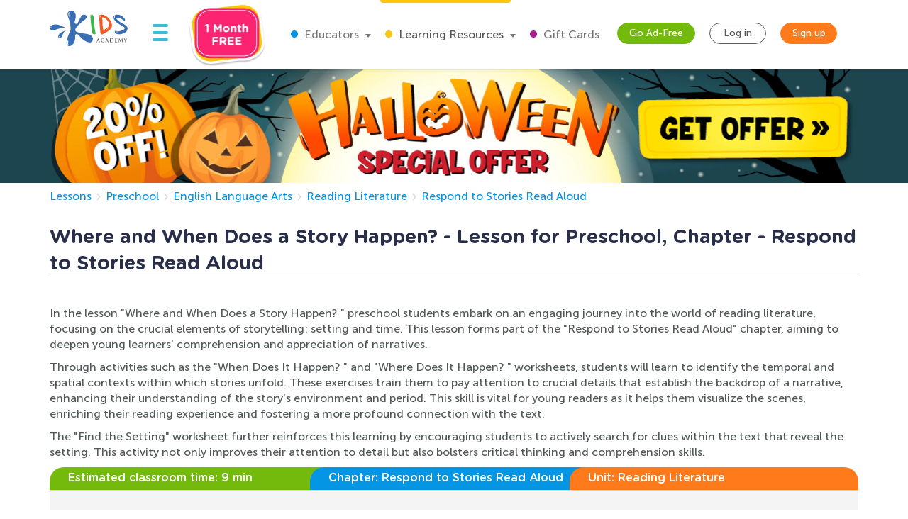

--- FILE ---
content_type: text/javascript; charset="utf-8"
request_url: https://static.kidsacademy.mobi/build/lesson-detail_js.b2840e584448.js
body_size: 78593
content:
/*! For license information please see lesson-detail_js.js.LICENSE.txt */
!function(){var e={5100:function(e,t,i){var n=i(5311);function o(){const e=n('[data-selector="youtube-container"]'),t=n('[data-selector="youtube-iframe-loader"]'),i=()=>{t.hide(),e.css("backgroundColor","transparent"),window.adjustVideo()};e.each(((e,t)=>{(e=>{new window.YT.Player(`youtube-video-${e}`,{width:"100%",height:"300",videoId:e,events:{onReady:i}})})(n(t).attr("data-video-id"))}))}window.YT&&window.YT.Player?o():window.onYouTubeIframeAPIReady=o},1836:function(e,t,i){var n=i(5311);n(document).ready((()=>{const e=n('[data-selector="main-banner-slider"]');if(!e||!e.length)return;const t=n('[data-selector="main-banner-content"]');e.on("init",(()=>{t.removeClass("_loading"),e.show()})),e.not(".slick-initialized").slick({slidesToShow:1,slidesToScroll:1,autoplay:!0,autoplaySpeed:5e3,swipeToSlide:!0,adaptiveHeight:!0})}))},8973:function(e,t,i){i(5311)((function(){window.Parsley.addValidator("password",{requirementType:"string",validateString:function(e){return new RegExp("(?=.*[a-zA-Z])(w*)(?=.{6,})").test(e)},messages:{en:"Password should be at least 6 characters long and have 1 letter"}}),window.Parsley.addValidator("cardholderName",{requirementType:"string",validateString:function(e){return/\w+\s\w+/.test(e)},messages:{en:"Please provide cardholder's first and last names"}})}))},2212:function(e,t,i){var n=i(5311);n(document).ready((()=>{if(!n('[data-selector="shipping-addon-form"]').length)return;const e=n('[data-selector="shipping-countries-select"]');countries&&Array.isArray(countries)&&countries.forEach((t=>{e.append(`<option value="${t.id}"\n                                               data-price="${t.price}"\n                                               ${1===t.id?"selected":""}\n                                        >\n                                         ${t.name}\n                                       </option>`)})),e.select2({width:"resolve"})}))},6993:function(e,t,i){var n=i(5311);window.adjustVideo=function(){n(".youtube-embed").each((function(){const e=n(this),t=e.width();e.css("height",9*t/16),e.css("max-height",1070),e.css("min-height",140),e.css("min-width",140)}))},n(window).on("resize",window.adjustVideo),window.adjustVideo()},7915:function(e,t,i){i(8294),i(1309),i(3929),i(4050),i(63),i(9737),i(8852),i(6278),i(6927),i(3497),i(7814),i(5377)},5377:function(e,t,i){!function(e){"use strict";var t=function(i,n){this.options=e.extend({},t.DEFAULTS,n);var o=this.options.target===t.DEFAULTS.target?e(this.options.target):e(document).find(this.options.target);this.$target=o.on("scroll.bs.affix.data-api",e.proxy(this.checkPosition,this)).on("click.bs.affix.data-api",e.proxy(this.checkPositionWithEventLoop,this)),this.$element=e(i),this.affixed=null,this.unpin=null,this.pinnedOffset=null,this.checkPosition()};function i(i){return this.each((function(){var n=e(this),o=n.data("bs.affix"),s="object"==typeof i&&i;o||n.data("bs.affix",o=new t(this,s)),"string"==typeof i&&o[i]()}))}t.VERSION="3.4.1",t.RESET="affix affix-top affix-bottom",t.DEFAULTS={offset:0,target:window},t.prototype.getState=function(e,t,i,n){var o=this.$target.scrollTop(),s=this.$element.offset(),r=this.$target.height();if(null!=i&&"top"==this.affixed)return o<i&&"top";if("bottom"==this.affixed)return null!=i?!(o+this.unpin<=s.top)&&"bottom":!(o+r<=e-n)&&"bottom";var a=null==this.affixed,l=a?o:s.top;return null!=i&&o<=i?"top":null!=n&&l+(a?r:t)>=e-n&&"bottom"},t.prototype.getPinnedOffset=function(){if(this.pinnedOffset)return this.pinnedOffset;this.$element.removeClass(t.RESET).addClass("affix");var e=this.$target.scrollTop(),i=this.$element.offset();return this.pinnedOffset=i.top-e},t.prototype.checkPositionWithEventLoop=function(){setTimeout(e.proxy(this.checkPosition,this),1)},t.prototype.checkPosition=function(){if(this.$element.is(":visible")){var i=this.$element.height(),n=this.options.offset,o=n.top,s=n.bottom,r=Math.max(e(document).height(),e(document.body).height());"object"!=typeof n&&(s=o=n),"function"==typeof o&&(o=n.top(this.$element)),"function"==typeof s&&(s=n.bottom(this.$element));var a=this.getState(r,i,o,s);if(this.affixed!=a){null!=this.unpin&&this.$element.css("top","");var l="affix"+(a?"-"+a:""),d=e.Event(l+".bs.affix");if(this.$element.trigger(d),d.isDefaultPrevented())return;this.affixed=a,this.unpin="bottom"==a?this.getPinnedOffset():null,this.$element.removeClass(t.RESET).addClass(l).trigger(l.replace("affix","affixed")+".bs.affix")}"bottom"==a&&this.$element.offset({top:r-i-s})}};var n=e.fn.affix;e.fn.affix=i,e.fn.affix.Constructor=t,e.fn.affix.noConflict=function(){return e.fn.affix=n,this},e(window).on("load",(function(){e('[data-spy="affix"]').each((function(){var t=e(this),n=t.data();n.offset=n.offset||{},null!=n.offsetBottom&&(n.offset.bottom=n.offsetBottom),null!=n.offsetTop&&(n.offset.top=n.offsetTop),i.call(t,n)}))}))}(i(5311))},1309:function(e,t,i){!function(e){"use strict";var t='[data-dismiss="alert"]',i=function(i){e(i).on("click",t,this.close)};i.VERSION="3.4.1",i.TRANSITION_DURATION=150,i.prototype.close=function(t){var n=e(this),o=n.attr("data-target");o||(o=(o=n.attr("href"))&&o.replace(/.*(?=#[^\s]*$)/,"")),o="#"===o?[]:o;var s=e(document).find(o);function r(){s.detach().trigger("closed.bs.alert").remove()}t&&t.preventDefault(),s.length||(s=n.closest(".alert")),s.trigger(t=e.Event("close.bs.alert")),t.isDefaultPrevented()||(s.removeClass("in"),e.support.transition&&s.hasClass("fade")?s.one("bsTransitionEnd",r).emulateTransitionEnd(i.TRANSITION_DURATION):r())};var n=e.fn.alert;e.fn.alert=function(t){return this.each((function(){var n=e(this),o=n.data("bs.alert");o||n.data("bs.alert",o=new i(this)),"string"==typeof t&&o[t].call(n)}))},e.fn.alert.Constructor=i,e.fn.alert.noConflict=function(){return e.fn.alert=n,this},e(document).on("click.bs.alert.data-api",t,i.prototype.close)}(i(5311))},3929:function(e,t,i){!function(e){"use strict";var t=function(i,n){this.$element=e(i),this.options=e.extend({},t.DEFAULTS,n),this.isLoading=!1};function i(i){return this.each((function(){var n=e(this),o=n.data("bs.button"),s="object"==typeof i&&i;o||n.data("bs.button",o=new t(this,s)),"toggle"==i?o.toggle():i&&o.setState(i)}))}t.VERSION="3.4.1",t.DEFAULTS={loadingText:"loading..."},t.prototype.setState=function(t){var i="disabled",n=this.$element,o=n.is("input")?"val":"html",s=n.data();t+="Text",null==s.resetText&&n.data("resetText",n[o]()),setTimeout(e.proxy((function(){n[o](null==s[t]?this.options[t]:s[t]),"loadingText"==t?(this.isLoading=!0,n.addClass(i).attr(i,i).prop(i,!0)):this.isLoading&&(this.isLoading=!1,n.removeClass(i).removeAttr(i).prop(i,!1))}),this),0)},t.prototype.toggle=function(){var e=!0,t=this.$element.closest('[data-toggle="buttons"]');if(t.length){var i=this.$element.find("input");"radio"==i.prop("type")?(i.prop("checked")&&(e=!1),t.find(".active").removeClass("active"),this.$element.addClass("active")):"checkbox"==i.prop("type")&&(i.prop("checked")!==this.$element.hasClass("active")&&(e=!1),this.$element.toggleClass("active")),i.prop("checked",this.$element.hasClass("active")),e&&i.trigger("change")}else this.$element.attr("aria-pressed",!this.$element.hasClass("active")),this.$element.toggleClass("active")};var n=e.fn.button;e.fn.button=i,e.fn.button.Constructor=t,e.fn.button.noConflict=function(){return e.fn.button=n,this},e(document).on("click.bs.button.data-api",'[data-toggle^="button"]',(function(t){var n=e(t.target).closest(".btn");i.call(n,"toggle"),e(t.target).is('input[type="radio"], input[type="checkbox"]')||(t.preventDefault(),n.is("input,button")?n.trigger("focus"):n.find("input:visible,button:visible").first().trigger("focus"))})).on("focus.bs.button.data-api blur.bs.button.data-api",'[data-toggle^="button"]',(function(t){e(t.target).closest(".btn").toggleClass("focus",/^focus(in)?$/.test(t.type))}))}(i(5311))},4050:function(e,t,i){!function(e){"use strict";var t=function(t,i){this.$element=e(t),this.$indicators=this.$element.find(".carousel-indicators"),this.options=i,this.paused=null,this.sliding=null,this.interval=null,this.$active=null,this.$items=null,this.options.keyboard&&this.$element.on("keydown.bs.carousel",e.proxy(this.keydown,this)),"hover"==this.options.pause&&!("ontouchstart"in document.documentElement)&&this.$element.on("mouseenter.bs.carousel",e.proxy(this.pause,this)).on("mouseleave.bs.carousel",e.proxy(this.cycle,this))};function i(i){return this.each((function(){var n=e(this),o=n.data("bs.carousel"),s=e.extend({},t.DEFAULTS,n.data(),"object"==typeof i&&i),r="string"==typeof i?i:s.slide;o||n.data("bs.carousel",o=new t(this,s)),"number"==typeof i?o.to(i):r?o[r]():s.interval&&o.pause().cycle()}))}t.VERSION="3.4.1",t.TRANSITION_DURATION=600,t.DEFAULTS={interval:5e3,pause:"hover",wrap:!0,keyboard:!0},t.prototype.keydown=function(e){if(!/input|textarea/i.test(e.target.tagName)){switch(e.which){case 37:this.prev();break;case 39:this.next();break;default:return}e.preventDefault()}},t.prototype.cycle=function(t){return t||(this.paused=!1),this.interval&&clearInterval(this.interval),this.options.interval&&!this.paused&&(this.interval=setInterval(e.proxy(this.next,this),this.options.interval)),this},t.prototype.getItemIndex=function(e){return this.$items=e.parent().children(".item"),this.$items.index(e||this.$active)},t.prototype.getItemForDirection=function(e,t){var i=this.getItemIndex(t);if(("prev"==e&&0===i||"next"==e&&i==this.$items.length-1)&&!this.options.wrap)return t;var n=(i+("prev"==e?-1:1))%this.$items.length;return this.$items.eq(n)},t.prototype.to=function(e){var t=this,i=this.getItemIndex(this.$active=this.$element.find(".item.active"));if(!(e>this.$items.length-1||e<0))return this.sliding?this.$element.one("slid.bs.carousel",(function(){t.to(e)})):i==e?this.pause().cycle():this.slide(e>i?"next":"prev",this.$items.eq(e))},t.prototype.pause=function(t){return t||(this.paused=!0),this.$element.find(".next, .prev").length&&e.support.transition&&(this.$element.trigger(e.support.transition.end),this.cycle(!0)),this.interval=clearInterval(this.interval),this},t.prototype.next=function(){if(!this.sliding)return this.slide("next")},t.prototype.prev=function(){if(!this.sliding)return this.slide("prev")},t.prototype.slide=function(i,n){var o=this.$element.find(".item.active"),s=n||this.getItemForDirection(i,o),r=this.interval,a="next"==i?"left":"right",l=this;if(s.hasClass("active"))return this.sliding=!1;var d=s[0],c=e.Event("slide.bs.carousel",{relatedTarget:d,direction:a});if(this.$element.trigger(c),!c.isDefaultPrevented()){if(this.sliding=!0,r&&this.pause(),this.$indicators.length){this.$indicators.find(".active").removeClass("active");var u=e(this.$indicators.children()[this.getItemIndex(s)]);u&&u.addClass("active")}var p=e.Event("slid.bs.carousel",{relatedTarget:d,direction:a});return e.support.transition&&this.$element.hasClass("slide")?(s.addClass(i),"object"==typeof s&&s.length&&s[0].offsetWidth,o.addClass(a),s.addClass(a),o.one("bsTransitionEnd",(function(){s.removeClass([i,a].join(" ")).addClass("active"),o.removeClass(["active",a].join(" ")),l.sliding=!1,setTimeout((function(){l.$element.trigger(p)}),0)})).emulateTransitionEnd(t.TRANSITION_DURATION)):(o.removeClass("active"),s.addClass("active"),this.sliding=!1,this.$element.trigger(p)),r&&this.cycle(),this}};var n=e.fn.carousel;e.fn.carousel=i,e.fn.carousel.Constructor=t,e.fn.carousel.noConflict=function(){return e.fn.carousel=n,this};var o=function(t){var n=e(this),o=n.attr("href");o&&(o=o.replace(/.*(?=#[^\s]+$)/,""));var s=n.attr("data-target")||o,r=e(document).find(s);if(r.hasClass("carousel")){var a=e.extend({},r.data(),n.data()),l=n.attr("data-slide-to");l&&(a.interval=!1),i.call(r,a),l&&r.data("bs.carousel").to(l),t.preventDefault()}};e(document).on("click.bs.carousel.data-api","[data-slide]",o).on("click.bs.carousel.data-api","[data-slide-to]",o),e(window).on("load",(function(){e('[data-ride="carousel"]').each((function(){var t=e(this);i.call(t,t.data())}))}))}(i(5311))},63:function(e,t,i){!function(e){"use strict";var t=function(i,n){this.$element=e(i),this.options=e.extend({},t.DEFAULTS,n),this.$trigger=e('[data-toggle="collapse"][href="#'+i.id+'"],[data-toggle="collapse"][data-target="#'+i.id+'"]'),this.transitioning=null,this.options.parent?this.$parent=this.getParent():this.addAriaAndCollapsedClass(this.$element,this.$trigger),this.options.toggle&&this.toggle()};function i(t){var i,n=t.attr("data-target")||(i=t.attr("href"))&&i.replace(/.*(?=#[^\s]+$)/,"");return e(document).find(n)}function n(i){return this.each((function(){var n=e(this),o=n.data("bs.collapse"),s=e.extend({},t.DEFAULTS,n.data(),"object"==typeof i&&i);!o&&s.toggle&&/show|hide/.test(i)&&(s.toggle=!1),o||n.data("bs.collapse",o=new t(this,s)),"string"==typeof i&&o[i]()}))}t.VERSION="3.4.1",t.TRANSITION_DURATION=350,t.DEFAULTS={toggle:!0},t.prototype.dimension=function(){return this.$element.hasClass("width")?"width":"height"},t.prototype.show=function(){if(!this.transitioning&&!this.$element.hasClass("in")){var i,o=this.$parent&&this.$parent.children(".panel").children(".in, .collapsing");if(!(o&&o.length&&(i=o.data("bs.collapse"))&&i.transitioning)){var s=e.Event("show.bs.collapse");if(this.$element.trigger(s),!s.isDefaultPrevented()){o&&o.length&&(n.call(o,"hide"),i||o.data("bs.collapse",null));var r=this.dimension();this.$element.removeClass("collapse").addClass("collapsing")[r](0).attr("aria-expanded",!0),this.$trigger.removeClass("collapsed").attr("aria-expanded",!0),this.transitioning=1;var a=function(){this.$element.removeClass("collapsing").addClass("collapse in")[r](""),this.transitioning=0,this.$element.trigger("shown.bs.collapse")};if(!e.support.transition)return a.call(this);var l=e.camelCase(["scroll",r].join("-"));this.$element.one("bsTransitionEnd",e.proxy(a,this)).emulateTransitionEnd(t.TRANSITION_DURATION)[r](this.$element[0][l])}}}},t.prototype.hide=function(){if(!this.transitioning&&this.$element.hasClass("in")){var i=e.Event("hide.bs.collapse");if(this.$element.trigger(i),!i.isDefaultPrevented()){var n=this.dimension();this.$element[n](this.$element[n]())[0].offsetHeight,this.$element.addClass("collapsing").removeClass("collapse in").attr("aria-expanded",!1),this.$trigger.addClass("collapsed").attr("aria-expanded",!1),this.transitioning=1;var o=function(){this.transitioning=0,this.$element.removeClass("collapsing").addClass("collapse").trigger("hidden.bs.collapse")};if(!e.support.transition)return o.call(this);this.$element[n](0).one("bsTransitionEnd",e.proxy(o,this)).emulateTransitionEnd(t.TRANSITION_DURATION)}}},t.prototype.toggle=function(){this[this.$element.hasClass("in")?"hide":"show"]()},t.prototype.getParent=function(){return e(document).find(this.options.parent).find('[data-toggle="collapse"][data-parent="'+this.options.parent+'"]').each(e.proxy((function(t,n){var o=e(n);this.addAriaAndCollapsedClass(i(o),o)}),this)).end()},t.prototype.addAriaAndCollapsedClass=function(e,t){var i=e.hasClass("in");e.attr("aria-expanded",i),t.toggleClass("collapsed",!i).attr("aria-expanded",i)};var o=e.fn.collapse;e.fn.collapse=n,e.fn.collapse.Constructor=t,e.fn.collapse.noConflict=function(){return e.fn.collapse=o,this},e(document).on("click.bs.collapse.data-api",'[data-toggle="collapse"]',(function(t){var o=e(this);o.attr("data-target")||t.preventDefault();var s=i(o),r=s.data("bs.collapse")?"toggle":o.data();n.call(s,r)}))}(i(5311))},9737:function(e,t,i){!function(e){"use strict";var t='[data-toggle="dropdown"]',i=function(t){e(t).on("click.bs.dropdown",this.toggle)};function n(t){var i=t.attr("data-target");i||(i=(i=t.attr("href"))&&/#[A-Za-z]/.test(i)&&i.replace(/.*(?=#[^\s]*$)/,""));var n="#"!==i?e(document).find(i):null;return n&&n.length?n:t.parent()}function o(i){i&&3===i.which||(e(".dropdown-backdrop").remove(),e(t).each((function(){var t=e(this),o=n(t),s={relatedTarget:this};o.hasClass("open")&&(i&&"click"==i.type&&/input|textarea/i.test(i.target.tagName)&&e.contains(o[0],i.target)||(o.trigger(i=e.Event("hide.bs.dropdown",s)),i.isDefaultPrevented()||(t.attr("aria-expanded","false"),o.removeClass("open").trigger(e.Event("hidden.bs.dropdown",s)))))})))}i.VERSION="3.4.1",i.prototype.toggle=function(t){var i=e(this);if(!i.is(".disabled, :disabled")){var s=n(i),r=s.hasClass("open");if(o(),!r){"ontouchstart"in document.documentElement&&!s.closest(".navbar-nav").length&&e(document.createElement("div")).addClass("dropdown-backdrop").insertAfter(e(this)).on("click",o);var a={relatedTarget:this};if(s.trigger(t=e.Event("show.bs.dropdown",a)),t.isDefaultPrevented())return;i.trigger("focus").attr("aria-expanded","true"),s.toggleClass("open").trigger(e.Event("shown.bs.dropdown",a))}return!1}},i.prototype.keydown=function(i){if(/(38|40|27|32)/.test(i.which)&&!/input|textarea/i.test(i.target.tagName)){var o=e(this);if(i.preventDefault(),i.stopPropagation(),!o.is(".disabled, :disabled")){var s=n(o),r=s.hasClass("open");if(!r&&27!=i.which||r&&27==i.which)return 27==i.which&&s.find(t).trigger("focus"),o.trigger("click");var a=s.find(".dropdown-menu li:not(.disabled):visible a");if(a.length){var l=a.index(i.target);38==i.which&&l>0&&l--,40==i.which&&l<a.length-1&&l++,~l||(l=0),a.eq(l).trigger("focus")}}}};var s=e.fn.dropdown;e.fn.dropdown=function(t){return this.each((function(){var n=e(this),o=n.data("bs.dropdown");o||n.data("bs.dropdown",o=new i(this)),"string"==typeof t&&o[t].call(n)}))},e.fn.dropdown.Constructor=i,e.fn.dropdown.noConflict=function(){return e.fn.dropdown=s,this},e(document).on("click.bs.dropdown.data-api",o).on("click.bs.dropdown.data-api",".dropdown form",(function(e){e.stopPropagation()})).on("click.bs.dropdown.data-api",t,i.prototype.toggle).on("keydown.bs.dropdown.data-api",t,i.prototype.keydown).on("keydown.bs.dropdown.data-api",".dropdown-menu",i.prototype.keydown)}(i(5311))},8852:function(e,t,i){!function(e){"use strict";var t=function(t,i){this.options=i,this.$body=e(document.body),this.$element=e(t),this.$dialog=this.$element.find(".modal-dialog"),this.$backdrop=null,this.isShown=null,this.originalBodyPad=null,this.scrollbarWidth=0,this.ignoreBackdropClick=!1,this.fixedContent=".navbar-fixed-top, .navbar-fixed-bottom",this.options.remote&&this.$element.find(".modal-content").load(this.options.remote,e.proxy((function(){this.$element.trigger("loaded.bs.modal")}),this))};function i(i,n){return this.each((function(){var o=e(this),s=o.data("bs.modal"),r=e.extend({},t.DEFAULTS,o.data(),"object"==typeof i&&i);s||o.data("bs.modal",s=new t(this,r)),"string"==typeof i?s[i](n):r.show&&s.show(n)}))}t.VERSION="3.4.1",t.TRANSITION_DURATION=300,t.BACKDROP_TRANSITION_DURATION=150,t.DEFAULTS={backdrop:!0,keyboard:!0,show:!0},t.prototype.toggle=function(e){return this.isShown?this.hide():this.show(e)},t.prototype.show=function(i){var n=this,o=e.Event("show.bs.modal",{relatedTarget:i});this.$element.trigger(o),this.isShown||o.isDefaultPrevented()||(this.isShown=!0,this.checkScrollbar(),this.setScrollbar(),this.$body.addClass("modal-open"),this.escape(),this.resize(),this.$element.on("click.dismiss.bs.modal",'[data-dismiss="modal"]',e.proxy(this.hide,this)),this.$dialog.on("mousedown.dismiss.bs.modal",(function(){n.$element.one("mouseup.dismiss.bs.modal",(function(t){e(t.target).is(n.$element)&&(n.ignoreBackdropClick=!0)}))})),this.backdrop((function(){var o=e.support.transition&&n.$element.hasClass("fade");n.$element.parent().length||n.$element.appendTo(n.$body),n.$element.show().scrollTop(0),n.adjustDialog(),o&&n.$element[0].offsetWidth,n.$element.addClass("in"),n.enforceFocus();var s=e.Event("shown.bs.modal",{relatedTarget:i});o?n.$dialog.one("bsTransitionEnd",(function(){n.$element.trigger("focus").trigger(s)})).emulateTransitionEnd(t.TRANSITION_DURATION):n.$element.trigger("focus").trigger(s)})))},t.prototype.hide=function(i){i&&i.preventDefault(),i=e.Event("hide.bs.modal"),this.$element.trigger(i),this.isShown&&!i.isDefaultPrevented()&&(this.isShown=!1,this.escape(),this.resize(),e(document).off("focusin.bs.modal"),this.$element.removeClass("in").off("click.dismiss.bs.modal").off("mouseup.dismiss.bs.modal"),this.$dialog.off("mousedown.dismiss.bs.modal"),e.support.transition&&this.$element.hasClass("fade")?this.$element.one("bsTransitionEnd",e.proxy(this.hideModal,this)).emulateTransitionEnd(t.TRANSITION_DURATION):this.hideModal())},t.prototype.enforceFocus=function(){e(document).off("focusin.bs.modal").on("focusin.bs.modal",e.proxy((function(e){document===e.target||this.$element[0]===e.target||this.$element.has(e.target).length||this.$element.trigger("focus")}),this))},t.prototype.escape=function(){this.isShown&&this.options.keyboard?this.$element.on("keydown.dismiss.bs.modal",e.proxy((function(e){27==e.which&&this.hide()}),this)):this.isShown||this.$element.off("keydown.dismiss.bs.modal")},t.prototype.resize=function(){this.isShown?e(window).on("resize.bs.modal",e.proxy(this.handleUpdate,this)):e(window).off("resize.bs.modal")},t.prototype.hideModal=function(){var e=this;this.$element.hide(),this.backdrop((function(){e.$body.removeClass("modal-open"),e.resetAdjustments(),e.resetScrollbar(),e.$element.trigger("hidden.bs.modal")}))},t.prototype.removeBackdrop=function(){this.$backdrop&&this.$backdrop.remove(),this.$backdrop=null},t.prototype.backdrop=function(i){var n=this,o=this.$element.hasClass("fade")?"fade":"";if(this.isShown&&this.options.backdrop){var s=e.support.transition&&o;if(this.$backdrop=e(document.createElement("div")).addClass("modal-backdrop "+o).appendTo(this.$body),this.$element.on("click.dismiss.bs.modal",e.proxy((function(e){this.ignoreBackdropClick?this.ignoreBackdropClick=!1:e.target===e.currentTarget&&("static"==this.options.backdrop?this.$element[0].focus():this.hide())}),this)),s&&this.$backdrop[0].offsetWidth,this.$backdrop.addClass("in"),!i)return;s?this.$backdrop.one("bsTransitionEnd",i).emulateTransitionEnd(t.BACKDROP_TRANSITION_DURATION):i()}else if(!this.isShown&&this.$backdrop){this.$backdrop.removeClass("in");var r=function(){n.removeBackdrop(),i&&i()};e.support.transition&&this.$element.hasClass("fade")?this.$backdrop.one("bsTransitionEnd",r).emulateTransitionEnd(t.BACKDROP_TRANSITION_DURATION):r()}else i&&i()},t.prototype.handleUpdate=function(){this.adjustDialog()},t.prototype.adjustDialog=function(){var e=this.$element[0].scrollHeight>document.documentElement.clientHeight;this.$element.css({paddingLeft:!this.bodyIsOverflowing&&e?this.scrollbarWidth:"",paddingRight:this.bodyIsOverflowing&&!e?this.scrollbarWidth:""})},t.prototype.resetAdjustments=function(){this.$element.css({paddingLeft:"",paddingRight:""})},t.prototype.checkScrollbar=function(){var e=window.innerWidth;if(!e){var t=document.documentElement.getBoundingClientRect();e=t.right-Math.abs(t.left)}this.bodyIsOverflowing=document.body.clientWidth<e,this.scrollbarWidth=this.measureScrollbar()},t.prototype.setScrollbar=function(){var t=parseInt(this.$body.css("padding-right")||0,10);this.originalBodyPad=document.body.style.paddingRight||"";var i=this.scrollbarWidth;this.bodyIsOverflowing&&(this.$body.css("padding-right",t+i),e(this.fixedContent).each((function(t,n){var o=n.style.paddingRight,s=e(n).css("padding-right");e(n).data("padding-right",o).css("padding-right",parseFloat(s)+i+"px")})))},t.prototype.resetScrollbar=function(){this.$body.css("padding-right",this.originalBodyPad),e(this.fixedContent).each((function(t,i){var n=e(i).data("padding-right");e(i).removeData("padding-right"),i.style.paddingRight=n||""}))},t.prototype.measureScrollbar=function(){var e=document.createElement("div");e.className="modal-scrollbar-measure",this.$body.append(e);var t=e.offsetWidth-e.clientWidth;return this.$body[0].removeChild(e),t};var n=e.fn.modal;e.fn.modal=i,e.fn.modal.Constructor=t,e.fn.modal.noConflict=function(){return e.fn.modal=n,this},e(document).on("click.bs.modal.data-api",'[data-toggle="modal"]',(function(t){var n=e(this),o=n.attr("href"),s=n.attr("data-target")||o&&o.replace(/.*(?=#[^\s]+$)/,""),r=e(document).find(s),a=r.data("bs.modal")?"toggle":e.extend({remote:!/#/.test(o)&&o},r.data(),n.data());n.is("a")&&t.preventDefault(),r.one("show.bs.modal",(function(e){e.isDefaultPrevented()||r.one("hidden.bs.modal",(function(){n.is(":visible")&&n.trigger("focus")}))})),i.call(r,a,this)}))}(i(5311))},6927:function(e,t,i){!function(e){"use strict";var t=function(e,t){this.init("popover",e,t)};if(!e.fn.tooltip)throw new Error("Popover requires tooltip.js");t.VERSION="3.4.1",t.DEFAULTS=e.extend({},e.fn.tooltip.Constructor.DEFAULTS,{placement:"right",trigger:"click",content:"",template:'<div class="popover" role="tooltip"><div class="arrow"></div><h3 class="popover-title"></h3><div class="popover-content"></div></div>'}),(t.prototype=e.extend({},e.fn.tooltip.Constructor.prototype)).constructor=t,t.prototype.getDefaults=function(){return t.DEFAULTS},t.prototype.setContent=function(){var e=this.tip(),t=this.getTitle(),i=this.getContent();if(this.options.html){var n=typeof i;this.options.sanitize&&(t=this.sanitizeHtml(t),"string"===n&&(i=this.sanitizeHtml(i))),e.find(".popover-title").html(t),e.find(".popover-content").children().detach().end()["string"===n?"html":"append"](i)}else e.find(".popover-title").text(t),e.find(".popover-content").children().detach().end().text(i);e.removeClass("fade top bottom left right in"),e.find(".popover-title").html()||e.find(".popover-title").hide()},t.prototype.hasContent=function(){return this.getTitle()||this.getContent()},t.prototype.getContent=function(){var e=this.$element,t=this.options;return e.attr("data-content")||("function"==typeof t.content?t.content.call(e[0]):t.content)},t.prototype.arrow=function(){return this.$arrow=this.$arrow||this.tip().find(".arrow")};var i=e.fn.popover;e.fn.popover=function(i){return this.each((function(){var n=e(this),o=n.data("bs.popover"),s="object"==typeof i&&i;!o&&/destroy|hide/.test(i)||(o||n.data("bs.popover",o=new t(this,s)),"string"==typeof i&&o[i]())}))},e.fn.popover.Constructor=t,e.fn.popover.noConflict=function(){return e.fn.popover=i,this}}(i(5311))},3497:function(e,t,i){!function(e){"use strict";function t(i,n){this.$body=e(document.body),this.$scrollElement=e(i).is(document.body)?e(window):e(i),this.options=e.extend({},t.DEFAULTS,n),this.selector=(this.options.target||"")+" .nav li > a",this.offsets=[],this.targets=[],this.activeTarget=null,this.scrollHeight=0,this.$scrollElement.on("scroll.bs.scrollspy",e.proxy(this.process,this)),this.refresh(),this.process()}function i(i){return this.each((function(){var n=e(this),o=n.data("bs.scrollspy"),s="object"==typeof i&&i;o||n.data("bs.scrollspy",o=new t(this,s)),"string"==typeof i&&o[i]()}))}t.VERSION="3.4.1",t.DEFAULTS={offset:10},t.prototype.getScrollHeight=function(){return this.$scrollElement[0].scrollHeight||Math.max(this.$body[0].scrollHeight,document.documentElement.scrollHeight)},t.prototype.refresh=function(){var t=this,i="offset",n=0;this.offsets=[],this.targets=[],this.scrollHeight=this.getScrollHeight(),e.isWindow(this.$scrollElement[0])||(i="position",n=this.$scrollElement.scrollTop()),this.$body.find(this.selector).map((function(){var t=e(this),o=t.data("target")||t.attr("href"),s=/^#./.test(o)&&e(o);return s&&s.length&&s.is(":visible")&&[[s[i]().top+n,o]]||null})).sort((function(e,t){return e[0]-t[0]})).each((function(){t.offsets.push(this[0]),t.targets.push(this[1])}))},t.prototype.process=function(){var e,t=this.$scrollElement.scrollTop()+this.options.offset,i=this.getScrollHeight(),n=this.options.offset+i-this.$scrollElement.height(),o=this.offsets,s=this.targets,r=this.activeTarget;if(this.scrollHeight!=i&&this.refresh(),t>=n)return r!=(e=s[s.length-1])&&this.activate(e);if(r&&t<o[0])return this.activeTarget=null,this.clear();for(e=o.length;e--;)r!=s[e]&&t>=o[e]&&(void 0===o[e+1]||t<o[e+1])&&this.activate(s[e])},t.prototype.activate=function(t){this.activeTarget=t,this.clear();var i=this.selector+'[data-target="'+t+'"],'+this.selector+'[href="'+t+'"]',n=e(i).parents("li").addClass("active");n.parent(".dropdown-menu").length&&(n=n.closest("li.dropdown").addClass("active")),n.trigger("activate.bs.scrollspy")},t.prototype.clear=function(){e(this.selector).parentsUntil(this.options.target,".active").removeClass("active")};var n=e.fn.scrollspy;e.fn.scrollspy=i,e.fn.scrollspy.Constructor=t,e.fn.scrollspy.noConflict=function(){return e.fn.scrollspy=n,this},e(window).on("load.bs.scrollspy.data-api",(function(){e('[data-spy="scroll"]').each((function(){var t=e(this);i.call(t,t.data())}))}))}(i(5311))},7814:function(e,t,i){!function(e){"use strict";var t=function(t){this.element=e(t)};function i(i){return this.each((function(){var n=e(this),o=n.data("bs.tab");o||n.data("bs.tab",o=new t(this)),"string"==typeof i&&o[i]()}))}t.VERSION="3.4.1",t.TRANSITION_DURATION=150,t.prototype.show=function(){var t=this.element,i=t.closest("ul:not(.dropdown-menu)"),n=t.data("target");if(n||(n=(n=t.attr("href"))&&n.replace(/.*(?=#[^\s]*$)/,"")),!t.parent("li").hasClass("active")){var o=i.find(".active:last a"),s=e.Event("hide.bs.tab",{relatedTarget:t[0]}),r=e.Event("show.bs.tab",{relatedTarget:o[0]});if(o.trigger(s),t.trigger(r),!r.isDefaultPrevented()&&!s.isDefaultPrevented()){var a=e(document).find(n);this.activate(t.closest("li"),i),this.activate(a,a.parent(),(function(){o.trigger({type:"hidden.bs.tab",relatedTarget:t[0]}),t.trigger({type:"shown.bs.tab",relatedTarget:o[0]})}))}}},t.prototype.activate=function(i,n,o){var s=n.find("> .active"),r=o&&e.support.transition&&(s.length&&s.hasClass("fade")||!!n.find("> .fade").length);function a(){s.removeClass("active").find("> .dropdown-menu > .active").removeClass("active").end().find('[data-toggle="tab"]').attr("aria-expanded",!1),i.addClass("active").find('[data-toggle="tab"]').attr("aria-expanded",!0),r?(i[0].offsetWidth,i.addClass("in")):i.removeClass("fade"),i.parent(".dropdown-menu").length&&i.closest("li.dropdown").addClass("active").end().find('[data-toggle="tab"]').attr("aria-expanded",!0),o&&o()}s.length&&r?s.one("bsTransitionEnd",a).emulateTransitionEnd(t.TRANSITION_DURATION):a(),s.removeClass("in")};var n=e.fn.tab;e.fn.tab=i,e.fn.tab.Constructor=t,e.fn.tab.noConflict=function(){return e.fn.tab=n,this};var o=function(t){t.preventDefault(),i.call(e(this),"show")};e(document).on("click.bs.tab.data-api",'[data-toggle="tab"]',o).on("click.bs.tab.data-api",'[data-toggle="pill"]',o)}(i(5311))},6278:function(e,t,i){!function(e){"use strict";var t=["sanitize","whiteList","sanitizeFn"],i=["background","cite","href","itemtype","longdesc","poster","src","xlink:href"],n={"*":["class","dir","id","lang","role",/^aria-[\w-]*$/i],a:["target","href","title","rel"],area:[],b:[],br:[],col:[],code:[],div:[],em:[],hr:[],h1:[],h2:[],h3:[],h4:[],h5:[],h6:[],i:[],img:["src","alt","title","width","height"],li:[],ol:[],p:[],pre:[],s:[],small:[],span:[],sub:[],sup:[],strong:[],u:[],ul:[]},o=/^(?:(?:https?|mailto|ftp|tel|file):|[^&:/?#]*(?:[/?#]|$))/gi,s=/^data:(?:image\/(?:bmp|gif|jpeg|jpg|png|tiff|webp)|video\/(?:mpeg|mp4|ogg|webm)|audio\/(?:mp3|oga|ogg|opus));base64,[a-z0-9+/]+=*$/i;function r(t,n){var r=t.nodeName.toLowerCase();if(-1!==e.inArray(r,n))return-1===e.inArray(r,i)||Boolean(t.nodeValue.match(o)||t.nodeValue.match(s));for(var a=e(n).filter((function(e,t){return t instanceof RegExp})),l=0,d=a.length;l<d;l++)if(r.match(a[l]))return!0;return!1}function a(t,i,n){if(0===t.length)return t;if(n&&"function"==typeof n)return n(t);if(!document.implementation||!document.implementation.createHTMLDocument)return t;var o=document.implementation.createHTMLDocument("sanitization");o.body.innerHTML=t;for(var s=e.map(i,(function(e,t){return t})),a=e(o.body).find("*"),l=0,d=a.length;l<d;l++){var c=a[l],u=c.nodeName.toLowerCase();if(-1!==e.inArray(u,s))for(var p=e.map(c.attributes,(function(e){return e})),h=[].concat(i["*"]||[],i[u]||[]),f=0,m=p.length;f<m;f++)r(p[f],h)||c.removeAttribute(p[f].nodeName);else c.parentNode.removeChild(c)}return o.body.innerHTML}var l=function(e,t){this.type=null,this.options=null,this.enabled=null,this.timeout=null,this.hoverState=null,this.$element=null,this.inState=null,this.init("tooltip",e,t)};l.VERSION="3.4.1",l.TRANSITION_DURATION=150,l.DEFAULTS={animation:!0,placement:"top",selector:!1,template:'<div class="tooltip" role="tooltip"><div class="tooltip-arrow"></div><div class="tooltip-inner"></div></div>',trigger:"hover focus",title:"",delay:0,html:!1,container:!1,viewport:{selector:"body",padding:0},sanitize:!0,sanitizeFn:null,whiteList:n},l.prototype.init=function(t,i,n){if(this.enabled=!0,this.type=t,this.$element=e(i),this.options=this.getOptions(n),this.$viewport=this.options.viewport&&e(document).find(e.isFunction(this.options.viewport)?this.options.viewport.call(this,this.$element):this.options.viewport.selector||this.options.viewport),this.inState={click:!1,hover:!1,focus:!1},this.$element[0]instanceof document.constructor&&!this.options.selector)throw new Error("`selector` option must be specified when initializing "+this.type+" on the window.document object!");for(var o=this.options.trigger.split(" "),s=o.length;s--;){var r=o[s];if("click"==r)this.$element.on("click."+this.type,this.options.selector,e.proxy(this.toggle,this));else if("manual"!=r){var a="hover"==r?"mouseenter":"focusin",l="hover"==r?"mouseleave":"focusout";this.$element.on(a+"."+this.type,this.options.selector,e.proxy(this.enter,this)),this.$element.on(l+"."+this.type,this.options.selector,e.proxy(this.leave,this))}}this.options.selector?this._options=e.extend({},this.options,{trigger:"manual",selector:""}):this.fixTitle()},l.prototype.getDefaults=function(){return l.DEFAULTS},l.prototype.getOptions=function(i){var n=this.$element.data();for(var o in n)n.hasOwnProperty(o)&&-1!==e.inArray(o,t)&&delete n[o];return(i=e.extend({},this.getDefaults(),n,i)).delay&&"number"==typeof i.delay&&(i.delay={show:i.delay,hide:i.delay}),i.sanitize&&(i.template=a(i.template,i.whiteList,i.sanitizeFn)),i},l.prototype.getDelegateOptions=function(){var t={},i=this.getDefaults();return this._options&&e.each(this._options,(function(e,n){i[e]!=n&&(t[e]=n)})),t},l.prototype.enter=function(t){var i=t instanceof this.constructor?t:e(t.currentTarget).data("bs."+this.type);if(i||(i=new this.constructor(t.currentTarget,this.getDelegateOptions()),e(t.currentTarget).data("bs."+this.type,i)),t instanceof e.Event&&(i.inState["focusin"==t.type?"focus":"hover"]=!0),i.tip().hasClass("in")||"in"==i.hoverState)i.hoverState="in";else{if(clearTimeout(i.timeout),i.hoverState="in",!i.options.delay||!i.options.delay.show)return i.show();i.timeout=setTimeout((function(){"in"==i.hoverState&&i.show()}),i.options.delay.show)}},l.prototype.isInStateTrue=function(){for(var e in this.inState)if(this.inState[e])return!0;return!1},l.prototype.leave=function(t){var i=t instanceof this.constructor?t:e(t.currentTarget).data("bs."+this.type);if(i||(i=new this.constructor(t.currentTarget,this.getDelegateOptions()),e(t.currentTarget).data("bs."+this.type,i)),t instanceof e.Event&&(i.inState["focusout"==t.type?"focus":"hover"]=!1),!i.isInStateTrue()){if(clearTimeout(i.timeout),i.hoverState="out",!i.options.delay||!i.options.delay.hide)return i.hide();i.timeout=setTimeout((function(){"out"==i.hoverState&&i.hide()}),i.options.delay.hide)}},l.prototype.show=function(){var t=e.Event("show.bs."+this.type);if(this.hasContent()&&this.enabled){this.$element.trigger(t);var i=e.contains(this.$element[0].ownerDocument.documentElement,this.$element[0]);if(t.isDefaultPrevented()||!i)return;var n=this,o=this.tip(),s=this.getUID(this.type);this.setContent(),o.attr("id",s),this.$element.attr("aria-describedby",s),this.options.animation&&o.addClass("fade");var r="function"==typeof this.options.placement?this.options.placement.call(this,o[0],this.$element[0]):this.options.placement,a=/\s?auto?\s?/i,d=a.test(r);d&&(r=r.replace(a,"")||"top"),o.detach().css({top:0,left:0,display:"block"}).addClass(r).data("bs."+this.type,this),this.options.container?o.appendTo(e(document).find(this.options.container)):o.insertAfter(this.$element),this.$element.trigger("inserted.bs."+this.type);var c=this.getPosition(),u=o[0].offsetWidth,p=o[0].offsetHeight;if(d){var h=r,f=this.getPosition(this.$viewport);r="bottom"==r&&c.bottom+p>f.bottom?"top":"top"==r&&c.top-p<f.top?"bottom":"right"==r&&c.right+u>f.width?"left":"left"==r&&c.left-u<f.left?"right":r,o.removeClass(h).addClass(r)}var m=this.getCalculatedOffset(r,c,u,p);this.applyPlacement(m,r);var g=function(){var e=n.hoverState;n.$element.trigger("shown.bs."+n.type),n.hoverState=null,"out"==e&&n.leave(n)};e.support.transition&&this.$tip.hasClass("fade")?o.one("bsTransitionEnd",g).emulateTransitionEnd(l.TRANSITION_DURATION):g()}},l.prototype.applyPlacement=function(t,i){var n=this.tip(),o=n[0].offsetWidth,s=n[0].offsetHeight,r=parseInt(n.css("margin-top"),10),a=parseInt(n.css("margin-left"),10);isNaN(r)&&(r=0),isNaN(a)&&(a=0),t.top+=r,t.left+=a,e.offset.setOffset(n[0],e.extend({using:function(e){n.css({top:Math.round(e.top),left:Math.round(e.left)})}},t),0),n.addClass("in");var l=n[0].offsetWidth,d=n[0].offsetHeight;"top"==i&&d!=s&&(t.top=t.top+s-d);var c=this.getViewportAdjustedDelta(i,t,l,d);c.left?t.left+=c.left:t.top+=c.top;var u=/top|bottom/.test(i),p=u?2*c.left-o+l:2*c.top-s+d,h=u?"offsetWidth":"offsetHeight";n.offset(t),this.replaceArrow(p,n[0][h],u)},l.prototype.replaceArrow=function(e,t,i){this.arrow().css(i?"left":"top",50*(1-e/t)+"%").css(i?"top":"left","")},l.prototype.setContent=function(){var e=this.tip(),t=this.getTitle();this.options.html?(this.options.sanitize&&(t=a(t,this.options.whiteList,this.options.sanitizeFn)),e.find(".tooltip-inner").html(t)):e.find(".tooltip-inner").text(t),e.removeClass("fade in top bottom left right")},l.prototype.hide=function(t){var i=this,n=e(this.$tip),o=e.Event("hide.bs."+this.type);function s(){"in"!=i.hoverState&&n.detach(),i.$element&&i.$element.removeAttr("aria-describedby").trigger("hidden.bs."+i.type),t&&t()}if(this.$element.trigger(o),!o.isDefaultPrevented())return n.removeClass("in"),e.support.transition&&n.hasClass("fade")?n.one("bsTransitionEnd",s).emulateTransitionEnd(l.TRANSITION_DURATION):s(),this.hoverState=null,this},l.prototype.fixTitle=function(){var e=this.$element;(e.attr("title")||"string"!=typeof e.attr("data-original-title"))&&e.attr("data-original-title",e.attr("title")||"").attr("title","")},l.prototype.hasContent=function(){return this.getTitle()},l.prototype.getPosition=function(t){var i=(t=t||this.$element)[0],n="BODY"==i.tagName,o=i.getBoundingClientRect();null==o.width&&(o=e.extend({},o,{width:o.right-o.left,height:o.bottom-o.top}));var s=window.SVGElement&&i instanceof window.SVGElement,r=n?{top:0,left:0}:s?null:t.offset(),a={scroll:n?document.documentElement.scrollTop||document.body.scrollTop:t.scrollTop()},l=n?{width:e(window).width(),height:e(window).height()}:null;return e.extend({},o,a,l,r)},l.prototype.getCalculatedOffset=function(e,t,i,n){return"bottom"==e?{top:t.top+t.height,left:t.left+t.width/2-i/2}:"top"==e?{top:t.top-n,left:t.left+t.width/2-i/2}:"left"==e?{top:t.top+t.height/2-n/2,left:t.left-i}:{top:t.top+t.height/2-n/2,left:t.left+t.width}},l.prototype.getViewportAdjustedDelta=function(e,t,i,n){var o={top:0,left:0};if(!this.$viewport)return o;var s=this.options.viewport&&this.options.viewport.padding||0,r=this.getPosition(this.$viewport);if(/right|left/.test(e)){var a=t.top-s-r.scroll,l=t.top+s-r.scroll+n;a<r.top?o.top=r.top-a:l>r.top+r.height&&(o.top=r.top+r.height-l)}else{var d=t.left-s,c=t.left+s+i;d<r.left?o.left=r.left-d:c>r.right&&(o.left=r.left+r.width-c)}return o},l.prototype.getTitle=function(){var e=this.$element,t=this.options;return e.attr("data-original-title")||("function"==typeof t.title?t.title.call(e[0]):t.title)},l.prototype.getUID=function(e){do{e+=~~(1e6*Math.random())}while(document.getElementById(e));return e},l.prototype.tip=function(){if(!this.$tip&&(this.$tip=e(this.options.template),1!=this.$tip.length))throw new Error(this.type+" `template` option must consist of exactly 1 top-level element!");return this.$tip},l.prototype.arrow=function(){return this.$arrow=this.$arrow||this.tip().find(".tooltip-arrow")},l.prototype.enable=function(){this.enabled=!0},l.prototype.disable=function(){this.enabled=!1},l.prototype.toggleEnabled=function(){this.enabled=!this.enabled},l.prototype.toggle=function(t){var i=this;t&&((i=e(t.currentTarget).data("bs."+this.type))||(i=new this.constructor(t.currentTarget,this.getDelegateOptions()),e(t.currentTarget).data("bs."+this.type,i))),t?(i.inState.click=!i.inState.click,i.isInStateTrue()?i.enter(i):i.leave(i)):i.tip().hasClass("in")?i.leave(i):i.enter(i)},l.prototype.destroy=function(){var e=this;clearTimeout(this.timeout),this.hide((function(){e.$element.off("."+e.type).removeData("bs."+e.type),e.$tip&&e.$tip.detach(),e.$tip=null,e.$arrow=null,e.$viewport=null,e.$element=null}))},l.prototype.sanitizeHtml=function(e){return a(e,this.options.whiteList,this.options.sanitizeFn)};var d=e.fn.tooltip;e.fn.tooltip=function(t){return this.each((function(){var i=e(this),n=i.data("bs.tooltip"),o="object"==typeof t&&t;!n&&/destroy|hide/.test(t)||(n||i.data("bs.tooltip",n=new l(this,o)),"string"==typeof t&&n[t]())}))},e.fn.tooltip.Constructor=l,e.fn.tooltip.noConflict=function(){return e.fn.tooltip=d,this}}(i(5311))},8294:function(e,t,i){!function(e){"use strict";e.fn.emulateTransitionEnd=function(t){var i=!1,n=this;e(this).one("bsTransitionEnd",(function(){i=!0}));return setTimeout((function(){i||e(n).trigger(e.support.transition.end)}),t),this},e((function(){e.support.transition=function(){var e=document.createElement("bootstrap"),t={WebkitTransition:"webkitTransitionEnd",MozTransition:"transitionend",OTransition:"oTransitionEnd otransitionend",transition:"transitionend"};for(var i in t)if(void 0!==e.style[i])return{end:t[i]};return!1}(),e.support.transition&&(e.event.special.bsTransitionEnd={bindType:e.support.transition.end,delegateType:e.support.transition.end,handle:function(t){if(e(t.target).is(this))return t.handleObj.handler.apply(this,arguments)}})}))}(i(5311))},6808:function(e,t,i){var n,o;!function(s){if(void 0===(o="function"==typeof(n=s)?n.call(t,i,t,e):n)||(e.exports=o),!0,e.exports=s(),!!0){var r=window.Cookies,a=window.Cookies=s();a.noConflict=function(){return window.Cookies=r,a}}}((function(){function e(){for(var e=0,t={};e<arguments.length;e++){var i=arguments[e];for(var n in i)t[n]=i[n]}return t}function t(e){return e.replace(/(%[0-9A-Z]{2})+/g,decodeURIComponent)}return function i(n){function o(){}function s(t,i,s){if("undefined"!=typeof document){"number"==typeof(s=e({path:"/"},o.defaults,s)).expires&&(s.expires=new Date(1*new Date+864e5*s.expires)),s.expires=s.expires?s.expires.toUTCString():"";try{var r=JSON.stringify(i);/^[\{\[]/.test(r)&&(i=r)}catch(e){}i=n.write?n.write(i,t):encodeURIComponent(String(i)).replace(/%(23|24|26|2B|3A|3C|3E|3D|2F|3F|40|5B|5D|5E|60|7B|7D|7C)/g,decodeURIComponent),t=encodeURIComponent(String(t)).replace(/%(23|24|26|2B|5E|60|7C)/g,decodeURIComponent).replace(/[\(\)]/g,escape);var a="";for(var l in s)s[l]&&(a+="; "+l,!0!==s[l]&&(a+="="+s[l].split(";")[0]));return document.cookie=t+"="+i+a}}function r(e,i){if("undefined"!=typeof document){for(var o={},s=document.cookie?document.cookie.split("; "):[],r=0;r<s.length;r++){var a=s[r].split("="),l=a.slice(1).join("=");i||'"'!==l.charAt(0)||(l=l.slice(1,-1));try{var d=t(a[0]);if(l=(n.read||n)(l,d)||t(l),i)try{l=JSON.parse(l)}catch(e){}if(o[d]=l,e===d)break}catch(e){}}return e?o[e]:o}}return o.set=s,o.get=function(e){return r(e,!1)},o.getJSON=function(e){return r(e,!0)},o.remove=function(t,i){s(t,"",e(i,{expires:-1}))},o.defaults={},o.withConverter=i,o}((function(){}))}))},7295:function(e,t,i){var n=i(5311),o=Array.prototype.slice,s=function(e,t){if(Array.isArray(e))return e;if(Symbol.iterator in Object(e))return function(e,t){var i=[],n=!0,o=!1,s=void 0;try{for(var r,a=e[Symbol.iterator]();!(n=(r=a.next()).done)&&(i.push(r.value),!t||i.length!==t);n=!0);}catch(e){o=!0,s=e}finally{try{!n&&a.return&&a.return()}finally{if(o)throw s}}return i}(e,t);throw new TypeError("Invalid attempt to destructure non-iterable instance")},r=Object.assign||function(e){for(var t=1;t<arguments.length;t++){var i=arguments[t];for(var n in i)Object.prototype.hasOwnProperty.call(i,n)&&(e[n]=i[n])}return e};function a(e){if(Array.isArray(e)){for(var t=0,i=Array(e.length);t<e.length;t++)i[t]=e[t];return i}return Array.from(e)}e.exports=function(e){"use strict";var t=1,l={},d={attr:function(e,t,i){var n,o,s,r=new RegExp("^"+t,"i");if(void 0===i)i={};else for(n in i)i.hasOwnProperty(n)&&delete i[n];if(!e)return i;for(n=(s=e.attributes).length;n--;)(o=s[n])&&o.specified&&r.test(o.name)&&(i[this.camelize(o.name.slice(t.length))]=this.deserializeValue(o.value));return i},checkAttr:function(e,t,i){return e.hasAttribute(t+i)},setAttr:function(e,t,i,n){e.setAttribute(this.dasherize(t+i),String(n))},getType:function(e){return e.getAttribute("type")||"text"},generateID:function(){return""+t++},deserializeValue:function(e){var t;try{return e?"true"==e||"false"!=e&&("null"==e?null:isNaN(t=Number(e))?/^[\[\{]/.test(e)?JSON.parse(e):e:t):e}catch(t){return e}},camelize:function(e){return e.replace(/-+(.)?/g,(function(e,t){return t?t.toUpperCase():""}))},dasherize:function(e){return e.replace(/::/g,"/").replace(/([A-Z]+)([A-Z][a-z])/g,"$1_$2").replace(/([a-z\d])([A-Z])/g,"$1_$2").replace(/_/g,"-").toLowerCase()},warn:function(){var e;window.console&&"function"==typeof window.console.warn&&(e=window.console).warn.apply(e,arguments)},warnOnce:function(e){l[e]||(l[e]=!0,this.warn.apply(this,arguments))},_resetWarnings:function(){l={}},trimString:function(e){return e.replace(/^\s+|\s+$/g,"")},parse:{date:function(e){var t=e.match(/^(\d{4,})-(\d\d)-(\d\d)$/);if(!t)return null;var i=t.map((function(e){return parseInt(e,10)})),n=s(i,4),o=(n[0],n[1]),r=n[2],a=n[3],l=new Date(o,r-1,a);return l.getFullYear()!==o||l.getMonth()+1!==r||l.getDate()!==a?null:l},string:function(e){return e},integer:function(e){return isNaN(e)?null:parseInt(e,10)},number:function(e){if(isNaN(e))throw null;return parseFloat(e)},boolean:function(e){return!/^\s*false\s*$/i.test(e)},object:function(e){return d.deserializeValue(e)},regexp:function(e){var t="";return/^\/.*\/(?:[gimy]*)$/.test(e)?(t=e.replace(/.*\/([gimy]*)$/,"$1"),e=e.replace(new RegExp("^/(.*?)/"+t+"$"),"$1")):e="^"+e+"$",new RegExp(e,t)}},parseRequirement:function(e,t){var i=this.parse[e||"string"];if(!i)throw'Unknown requirement specification: "'+e+'"';var n=i(t);if(null===n)throw"Requirement is not a "+e+': "'+t+'"';return n},namespaceEvents:function(t,i){return(t=this.trimString(t||"").split(/\s+/))[0]?e.map(t,(function(e){return e+"."+i})).join(" "):""},difference:function(t,i){var n=[];return e.each(t,(function(e,t){-1==i.indexOf(t)&&n.push(t)})),n},all:function(t){return e.when.apply(e,a(t).concat([42,42]))},objectCreate:Object.create||function(){var e=function(){};return function(t){if(arguments.length>1)throw Error("Second argument not supported");if("object"!=typeof t)throw TypeError("Argument must be an object");e.prototype=t;var i=new e;return e.prototype=null,i}}(),_SubmitSelector:'input[type="submit"], button:submit'},c={namespace:"data-parsley-",inputs:"input, textarea, select",excluded:"input[type=button], input[type=submit], input[type=reset], input[type=hidden]",priorityEnabled:!0,multiple:null,group:null,uiEnabled:!0,validationThreshold:3,focus:"first",trigger:!1,triggerAfterFailure:"input",errorClass:"parsley-error",successClass:"parsley-success",classHandler:function(e){},errorsContainer:function(e){},errorsWrapper:'<ul class="parsley-errors-list"></ul>',errorTemplate:"<li></li>"},u=function(){this.__id__=d.generateID()};u.prototype={asyncSupport:!0,_pipeAccordingToValidationResult:function(){var t=this,i=function(){var i=e.Deferred();return!0!==t.validationResult&&i.reject(),i.resolve().promise()};return[i,i]},actualizeOptions:function(){return d.attr(this.element,this.options.namespace,this.domOptions),this.parent&&this.parent.actualizeOptions&&this.parent.actualizeOptions(),this},_resetOptions:function(e){for(var t in this.domOptions=d.objectCreate(this.parent.options),this.options=d.objectCreate(this.domOptions),e)e.hasOwnProperty(t)&&(this.options[t]=e[t]);this.actualizeOptions()},_listeners:null,on:function(e,t){return this._listeners=this._listeners||{},(this._listeners[e]=this._listeners[e]||[]).push(t),this},subscribe:function(t,i){e.listenTo(this,t.toLowerCase(),i)},off:function(e,t){var i=this._listeners&&this._listeners[e];if(i)if(t)for(var n=i.length;n--;)i[n]===t&&i.splice(n,1);else delete this._listeners[e];return this},unsubscribe:function(t,i){e.unsubscribeTo(this,t.toLowerCase())},trigger:function(e,t,i){t=t||this;var n,o=this._listeners&&this._listeners[e];if(o)for(var s=o.length;s--;)if(!1===(n=o[s].call(t,t,i)))return n;return!this.parent||this.parent.trigger(e,t,i)},asyncIsValid:function(e,t){return d.warnOnce("asyncIsValid is deprecated; please use whenValid instead"),this.whenValid({group:e,force:t})},_findRelated:function(){return this.options.multiple?e(this.parent.element.querySelectorAll("["+this.options.namespace+'multiple="'+this.options.multiple+'"]')):this.$element}};var p=function(e,t){var i=e.match(/^\s*\[(.*)\]\s*$/);if(!i)throw'Requirement is not an array: "'+e+'"';var n=i[1].split(",").map(d.trimString);if(n.length!==t)throw"Requirement has "+n.length+" values when "+t+" are needed";return n},h=function(e,t,i){var n=null,o={};for(var s in e)if(s){var r=i(s);"string"==typeof r&&(r=d.parseRequirement(e[s],r)),o[s]=r}else n=d.parseRequirement(e[s],t);return[n,o]},f=function(t){e.extend(!0,this,t)};f.prototype={validate:function(e,t){if(this.fn)return arguments.length>3&&(t=[].slice.call(arguments,1,-1)),this.fn(e,t);if(Array.isArray(e)){if(!this.validateMultiple)throw"Validator `"+this.name+"` does not handle multiple values";return this.validateMultiple.apply(this,arguments)}var i=arguments[arguments.length-1];if(this.validateDate&&i._isDateInput())return arguments[0]=d.parse.date(arguments[0]),null!==arguments[0]&&this.validateDate.apply(this,arguments);if(this.validateNumber)return!isNaN(e)&&(arguments[0]=parseFloat(arguments[0]),this.validateNumber.apply(this,arguments));if(this.validateString)return this.validateString.apply(this,arguments);throw"Validator `"+this.name+"` only handles multiple values"},parseRequirements:function(t,i){if("string"!=typeof t)return Array.isArray(t)?t:[t];var n=this.requirementType;if(Array.isArray(n)){for(var o=p(t,n.length),s=0;s<o.length;s++)o[s]=d.parseRequirement(n[s],o[s]);return o}return e.isPlainObject(n)?h(n,t,i):[d.parseRequirement(n,t)]},requirementType:"string",priority:2};var m=function(e,t){this.__class__="ValidatorRegistry",this.locale="en",this.init(e||{},t||{})},g={email:/^((([a-z]|\d|[!#\$%&'\*\+\-\/=\?\^_`{\|}~]|[\u00A0-\uD7FF\uF900-\uFDCF\uFDF0-\uFFEF])+(\.([a-z]|\d|[!#\$%&'\*\+\-\/=\?\^_`{\|}~]|[\u00A0-\uD7FF\uF900-\uFDCF\uFDF0-\uFFEF])+)*)|((\x22)((((\x20|\x09)*(\x0d\x0a))?(\x20|\x09)+)?(([\x01-\x08\x0b\x0c\x0e-\x1f\x7f]|\x21|[\x23-\x5b]|[\x5d-\x7e]|[\u00A0-\uD7FF\uF900-\uFDCF\uFDF0-\uFFEF])|(\\([\x01-\x09\x0b\x0c\x0d-\x7f]|[\u00A0-\uD7FF\uF900-\uFDCF\uFDF0-\uFFEF]))))*(((\x20|\x09)*(\x0d\x0a))?(\x20|\x09)+)?(\x22)))@((([a-z]|\d|[\u00A0-\uD7FF\uF900-\uFDCF\uFDF0-\uFFEF])|(([a-z]|\d|[\u00A0-\uD7FF\uF900-\uFDCF\uFDF0-\uFFEF])([a-z]|\d|-|_|~|[\u00A0-\uD7FF\uF900-\uFDCF\uFDF0-\uFFEF])*([a-z]|\d|[\u00A0-\uD7FF\uF900-\uFDCF\uFDF0-\uFFEF])))\.)+(([a-z]|[\u00A0-\uD7FF\uF900-\uFDCF\uFDF0-\uFFEF])|(([a-z]|[\u00A0-\uD7FF\uF900-\uFDCF\uFDF0-\uFFEF])([a-z]|\d|-|_|~|[\u00A0-\uD7FF\uF900-\uFDCF\uFDF0-\uFFEF])*([a-z]|[\u00A0-\uD7FF\uF900-\uFDCF\uFDF0-\uFFEF])))$/i,number:/^-?(\d*\.)?\d+(e[-+]?\d+)?$/i,integer:/^-?\d+$/,digits:/^\d+$/,alphanum:/^\w+$/i,date:{test:function(e){return null!==d.parse.date(e)}},url:new RegExp("^(?:(?:https?|ftp)://)?(?:\\S+(?::\\S*)?@)?(?:(?:[1-9]\\d?|1\\d\\d|2[01]\\d|22[0-3])(?:\\.(?:1?\\d{1,2}|2[0-4]\\d|25[0-5])){2}(?:\\.(?:[1-9]\\d?|1\\d\\d|2[0-4]\\d|25[0-4]))|(?:(?:[a-z\\u00a1-\\uffff0-9]-*)*[a-z\\u00a1-\\uffff0-9]+)(?:\\.(?:[a-z\\u00a1-\\uffff0-9]-*)*[a-z\\u00a1-\\uffff0-9]+)*(?:\\.(?:[a-z\\u00a1-\\uffff]{2,})))(?::\\d{2,5})?(?:/\\S*)?$","i")};g.range=g.number;var v=function(e){var t=(""+e).match(/(?:\.(\d+))?(?:[eE]([+-]?\d+))?$/);return t?Math.max(0,(t[1]?t[1].length:0)-(t[2]?+t[2]:0)):0},y=function(e,t){return t.map(d.parse[e])},w=function(e,t){return function(i){for(var n=arguments.length,o=Array(n>1?n-1:0),s=1;s<n;s++)o[s-1]=arguments[s];return o.pop(),t.apply(void 0,[i].concat(a(y(e,o))))}},b=function(e){return{validateDate:w("date",e),validateNumber:w("number",e),requirementType:e.length<=2?"string":["string","string"],priority:30}};m.prototype={init:function(e,t){for(var i in this.catalog=t,this.validators=r({},this.validators),e)this.addValidator(i,e[i].fn,e[i].priority);window.Parsley.trigger("parsley:validator:init")},setLocale:function(e){if(void 0===this.catalog[e])throw new Error(e+" is not available in the catalog");return this.locale=e,this},addCatalog:function(e,t,i){return"object"==typeof t&&(this.catalog[e]=t),!0===i?this.setLocale(e):this},addMessage:function(e,t,i){return void 0===this.catalog[e]&&(this.catalog[e]={}),this.catalog[e][t]=i,this},addMessages:function(e,t){for(var i in t)this.addMessage(e,i,t[i]);return this},addValidator:function(e,t,i){if(this.validators[e])d.warn('Validator "'+e+'" is already defined.');else if(c.hasOwnProperty(e))return void d.warn('"'+e+'" is a restricted keyword and is not a valid validator name.');return this._setValidator.apply(this,arguments)},hasValidator:function(e){return!!this.validators[e]},updateValidator:function(e,t,i){return this.validators[e]?this._setValidator.apply(this,arguments):(d.warn('Validator "'+e+'" is not already defined.'),this.addValidator.apply(this,arguments))},removeValidator:function(e){return this.validators[e]||d.warn('Validator "'+e+'" is not defined.'),delete this.validators[e],this},_setValidator:function(e,t,i){for(var n in"object"!=typeof t&&(t={fn:t,priority:i}),t.validate||(t=new f(t)),this.validators[e]=t,t.messages||{})this.addMessage(n,e,t.messages[n]);return this},getErrorMessage:function(e){return("type"===e.name?(this.catalog[this.locale][e.name]||{})[e.requirements]:this.formatMessage(this.catalog[this.locale][e.name],e.requirements))||this.catalog[this.locale].defaultMessage||this.catalog.en.defaultMessage},formatMessage:function(e,t){if("object"==typeof t){for(var i in t)e=this.formatMessage(e,t[i]);return e}return"string"==typeof e?e.replace(/%s/i,t):""},validators:{notblank:{validateString:function(e){return/\S/.test(e)},priority:2},required:{validateMultiple:function(e){return e.length>0},validateString:function(e){return/\S/.test(e)},priority:512},type:{validateString:function(e,t){var i=arguments.length<=2||void 0===arguments[2]?{}:arguments[2],n=i.step,o=void 0===n?"any":n,s=i.base,r=void 0===s?0:s,a=g[t];if(!a)throw new Error("validator type `"+t+"` is not supported");if(!a.test(e))return!1;if("number"===t&&!/^any$/i.test(o||"")){var l=Number(e),d=Math.max(v(o),v(r));if(v(l)>d)return!1;var c=function(e){return Math.round(e*Math.pow(10,d))};if((c(l)-c(r))%c(o)!=0)return!1}return!0},requirementType:{"":"string",step:"string",base:"number"},priority:256},pattern:{validateString:function(e,t){return t.test(e)},requirementType:"regexp",priority:64},minlength:{validateString:function(e,t){return e.length>=t},requirementType:"integer",priority:30},maxlength:{validateString:function(e,t){return e.length<=t},requirementType:"integer",priority:30},length:{validateString:function(e,t,i){return e.length>=t&&e.length<=i},requirementType:["integer","integer"],priority:30},mincheck:{validateMultiple:function(e,t){return e.length>=t},requirementType:"integer",priority:30},maxcheck:{validateMultiple:function(e,t){return e.length<=t},requirementType:"integer",priority:30},check:{validateMultiple:function(e,t,i){return e.length>=t&&e.length<=i},requirementType:["integer","integer"],priority:30},min:b((function(e,t){return e>=t})),max:b((function(e,t){return e<=t})),range:b((function(e,t,i){return e>=t&&e<=i})),equalto:{validateString:function(t,i){var n=e(i);return n.length?t===n.val():t===i},priority:256}}};var k={},$=function e(t,i,n){for(var o=[],s=[],r=0;r<t.length;r++){for(var a=!1,l=0;l<i.length;l++)if(t[r].assert.name===i[l].assert.name){a=!0;break}a?s.push(t[r]):o.push(t[r])}return{kept:s,added:o,removed:n?[]:e(i,t,!0).added}};k.Form={_actualizeTriggers:function(){var e=this;this.$element.on("submit.Parsley",(function(t){e.onSubmitValidate(t)})),this.$element.on("click.Parsley",d._SubmitSelector,(function(t){e.onSubmitButton(t)})),!1!==this.options.uiEnabled&&this.element.setAttribute("novalidate","")},focus:function(){if(this._focusedField=null,!0===this.validationResult||"none"===this.options.focus)return null;for(var e=0;e<this.fields.length;e++){var t=this.fields[e];if(!0!==t.validationResult&&t.validationResult.length>0&&void 0===t.options.noFocus&&(this._focusedField=t.$element,"first"===this.options.focus))break}return null===this._focusedField?null:this._focusedField.focus()},_destroyUI:function(){this.$element.off(".Parsley")}},k.Field={_reflowUI:function(){if(this._buildUI(),this._ui){var e=$(this.validationResult,this._ui.lastValidationResult);this._ui.lastValidationResult=this.validationResult,this._manageStatusClass(),this._manageErrorsMessages(e),this._actualizeTriggers(),!e.kept.length&&!e.added.length||this._failedOnce||(this._failedOnce=!0,this._actualizeTriggers())}},getErrorsMessages:function(){if(!0===this.validationResult)return[];for(var e=[],t=0;t<this.validationResult.length;t++)e.push(this.validationResult[t].errorMessage||this._getErrorMessage(this.validationResult[t].assert));return e},addError:function(e){var t=arguments.length<=1||void 0===arguments[1]?{}:arguments[1],i=t.message,n=t.assert,o=t.updateClass,s=void 0===o||o;this._buildUI(),this._addError(e,{message:i,assert:n}),s&&this._errorClass()},updateError:function(e){var t=arguments.length<=1||void 0===arguments[1]?{}:arguments[1],i=t.message,n=t.assert,o=t.updateClass,s=void 0===o||o;this._buildUI(),this._updateError(e,{message:i,assert:n}),s&&this._errorClass()},removeError:function(e){var t=(arguments.length<=1||void 0===arguments[1]?{}:arguments[1]).updateClass,i=void 0===t||t;this._buildUI(),this._removeError(e),i&&this._manageStatusClass()},_manageStatusClass:function(){this.hasConstraints()&&this.needsValidation()&&!0===this.validationResult?this._successClass():this.validationResult.length>0?this._errorClass():this._resetClass()},_manageErrorsMessages:function(t){if(void 0===this.options.errorsMessagesDisabled){if(void 0!==this.options.errorMessage)return t.added.length||t.kept.length?(this._insertErrorWrapper(),0===this._ui.$errorsWrapper.find(".parsley-custom-error-message").length&&this._ui.$errorsWrapper.append(e(this.options.errorTemplate).addClass("parsley-custom-error-message")),this._ui.$errorsWrapper.addClass("filled").find(".parsley-custom-error-message").html(this.options.errorMessage)):this._ui.$errorsWrapper.removeClass("filled").find(".parsley-custom-error-message").remove();for(var i=0;i<t.removed.length;i++)this._removeError(t.removed[i].assert.name);for(i=0;i<t.added.length;i++)this._addError(t.added[i].assert.name,{message:t.added[i].errorMessage,assert:t.added[i].assert});for(i=0;i<t.kept.length;i++)this._updateError(t.kept[i].assert.name,{message:t.kept[i].errorMessage,assert:t.kept[i].assert})}},_addError:function(t,i){var n=i.message,o=i.assert;this._insertErrorWrapper(),this._ui.$errorsWrapper.addClass("filled").append(e(this.options.errorTemplate).addClass("parsley-"+t).html(n||this._getErrorMessage(o)))},_updateError:function(e,t){var i=t.message,n=t.assert;this._ui.$errorsWrapper.addClass("filled").find(".parsley-"+e).html(i||this._getErrorMessage(n))},_removeError:function(e){this._ui.$errorsWrapper.removeClass("filled").find(".parsley-"+e).remove()},_getErrorMessage:function(e){var t=e.name+"Message";return void 0!==this.options[t]?window.Parsley.formatMessage(this.options[t],e.requirements):window.Parsley.getErrorMessage(e)},_buildUI:function(){if(!this._ui&&!1!==this.options.uiEnabled){var t={};this.element.setAttribute(this.options.namespace+"id",this.__id__),t.$errorClassHandler=this._manageClassHandler(),t.errorsWrapperId="parsley-id-"+(this.options.multiple?"multiple-"+this.options.multiple:this.__id__),t.$errorsWrapper=e(this.options.errorsWrapper).attr("id",t.errorsWrapperId),t.lastValidationResult=[],t.validationInformationVisible=!1,this._ui=t}},_manageClassHandler:function(){if("string"==typeof this.options.classHandler&&e(this.options.classHandler).length)return e(this.options.classHandler);var t=this.options.classHandler;if("string"==typeof this.options.classHandler&&"function"==typeof window[this.options.classHandler]&&(t=window[this.options.classHandler]),"function"==typeof t){var i=t.call(this,this);if(void 0!==i&&i.length)return i}else{if("object"==typeof t&&t instanceof n&&t.length)return t;t&&d.warn("The class handler `"+t+"` does not exist in DOM nor as a global JS function")}return this._inputHolder()},_inputHolder:function(){return this.options.multiple&&"SELECT"!==this.element.nodeName?this.$element.parent():this.$element},_insertErrorWrapper:function(){var t=this.options.errorsContainer;if(0!==this._ui.$errorsWrapper.parent().length)return this._ui.$errorsWrapper.parent();if("string"==typeof t){if(e(t).length)return e(t).append(this._ui.$errorsWrapper);"function"==typeof window[t]?t=window[t]:d.warn("The errors container `"+t+"` does not exist in DOM nor as a global JS function")}return"function"==typeof t&&(t=t.call(this,this)),"object"==typeof t&&t.length?t.append(this._ui.$errorsWrapper):this._inputHolder().after(this._ui.$errorsWrapper)},_actualizeTriggers:function(){var e,t=this,i=this._findRelated();i.off(".Parsley"),this._failedOnce?i.on(d.namespaceEvents(this.options.triggerAfterFailure,"Parsley"),(function(){t._validateIfNeeded()})):(e=d.namespaceEvents(this.options.trigger,"Parsley"))&&i.on(e,(function(e){t._validateIfNeeded(e)}))},_validateIfNeeded:function(e){var t=this;e&&/key|input/.test(e.type)&&(!this._ui||!this._ui.validationInformationVisible)&&this.getValue().length<=this.options.validationThreshold||(this.options.debounce?(window.clearTimeout(this._debounced),this._debounced=window.setTimeout((function(){return t.validate()}),this.options.debounce)):this.validate())},_resetUI:function(){this._failedOnce=!1,this._actualizeTriggers(),void 0!==this._ui&&(this._ui.$errorsWrapper.removeClass("filled").children().remove(),this._resetClass(),this._ui.lastValidationResult=[],this._ui.validationInformationVisible=!1)},_destroyUI:function(){this._resetUI(),void 0!==this._ui&&this._ui.$errorsWrapper.remove(),delete this._ui},_successClass:function(){this._ui.validationInformationVisible=!0,this._ui.$errorClassHandler.removeClass(this.options.errorClass).addClass(this.options.successClass)},_errorClass:function(){this._ui.validationInformationVisible=!0,this._ui.$errorClassHandler.removeClass(this.options.successClass).addClass(this.options.errorClass)},_resetClass:function(){this._ui.$errorClassHandler.removeClass(this.options.successClass).removeClass(this.options.errorClass)}};var T=function(t,i,n){this.__class__="Form",this.element=t,this.$element=e(t),this.domOptions=i,this.options=n,this.parent=window.Parsley,this.fields=[],this.validationResult=null},_={pending:null,resolved:!0,rejected:!1};T.prototype={onSubmitValidate:function(e){var t=this;if(!0!==e.parsley){var i=this._submitSource||this.$element.find(d._SubmitSelector)[0];if(this._submitSource=null,this.$element.find(".parsley-synthetic-submit-button").prop("disabled",!0),!i||null===i.getAttribute("formnovalidate")){window.Parsley._remoteCache={};var n=this.whenValidate({event:e});"resolved"===n.state()&&!1!==this._trigger("submit")||(e.stopImmediatePropagation(),e.preventDefault(),"pending"===n.state()&&n.done((function(){t._submit(i)})))}}},onSubmitButton:function(e){this._submitSource=e.currentTarget},_submit:function(t){if(!1!==this._trigger("submit")){if(t){var i=this.$element.find(".parsley-synthetic-submit-button").prop("disabled",!1);0===i.length&&(i=e('<input class="parsley-synthetic-submit-button" type="hidden">').appendTo(this.$element)),i.attr({name:t.getAttribute("name"),value:t.getAttribute("value")})}this.$element.trigger(r(e.Event("submit"),{parsley:!0}))}},validate:function(t){if(arguments.length>=1&&!e.isPlainObject(t)){d.warnOnce("Calling validate on a parsley form without passing arguments as an object is deprecated.");var i=o.call(arguments);t={group:i[0],force:i[1],event:i[2]}}return _[this.whenValidate(t).state()]},whenValidate:function(){var t,i=this,n=arguments.length<=0||void 0===arguments[0]?{}:arguments[0],o=n.group,s=n.force,l=n.event;this.submitEvent=l,l&&(this.submitEvent=r({},l,{preventDefault:function(){d.warnOnce("Using `this.submitEvent.preventDefault()` is deprecated; instead, call `this.validationResult = false`"),i.validationResult=!1}})),this.validationResult=!0,this._trigger("validate"),this._refreshFields();var c=this._withoutReactualizingFormOptions((function(){return e.map(i.fields,(function(e){return e.whenValidate({force:s,group:o})}))}));return(t=d.all(c).done((function(){i._trigger("success")})).fail((function(){i.validationResult=!1,i.focus(),i._trigger("error")})).always((function(){i._trigger("validated")}))).pipe.apply(t,a(this._pipeAccordingToValidationResult()))},isValid:function(t){if(arguments.length>=1&&!e.isPlainObject(t)){d.warnOnce("Calling isValid on a parsley form without passing arguments as an object is deprecated.");var i=o.call(arguments);t={group:i[0],force:i[1]}}return _[this.whenValid(t).state()]},whenValid:function(){var t=this,i=arguments.length<=0||void 0===arguments[0]?{}:arguments[0],n=i.group,o=i.force;this._refreshFields();var s=this._withoutReactualizingFormOptions((function(){return e.map(t.fields,(function(e){return e.whenValid({group:n,force:o})}))}));return d.all(s)},refresh:function(){return this._refreshFields(),this},reset:function(){for(var e=0;e<this.fields.length;e++)this.fields[e].reset();this._trigger("reset")},destroy:function(){this._destroyUI();for(var e=0;e<this.fields.length;e++)this.fields[e].destroy();this.$element.removeData("Parsley"),this._trigger("destroy")},_refreshFields:function(){return this.actualizeOptions()._bindFields()},_bindFields:function(){var t=this,i=this.fields;return this.fields=[],this.fieldsMappedById={},this._withoutReactualizingFormOptions((function(){t.$element.find(t.options.inputs).not(t.options.excluded).each((function(e,i){var n=new window.Parsley.Factory(i,{},t);if(("Field"===n.__class__||"FieldMultiple"===n.__class__)&&!0!==n.options.excluded){var o=n.__class__+"-"+n.__id__;void 0===t.fieldsMappedById[o]&&(t.fieldsMappedById[o]=n,t.fields.push(n))}})),e.each(d.difference(i,t.fields),(function(e,t){t.reset()}))})),this},_withoutReactualizingFormOptions:function(e){var t=this.actualizeOptions;this.actualizeOptions=function(){return this};var i=e();return this.actualizeOptions=t,i},_trigger:function(e){return this.trigger("form:"+e)}};var C=function(e,t,i,n,o){var s=window.Parsley._validatorRegistry.validators[t],a=new f(s);n=n||e.options[t+"Priority"]||a.priority,r(this,{validator:a,name:t,requirements:i,priority:n,isDomConstraint:o=!0===o}),this._parseRequirements(e.options)},S=function(e){return e[0].toUpperCase()+e.slice(1)};C.prototype={validate:function(e,t){var i;return(i=this.validator).validate.apply(i,[e].concat(a(this.requirementList),[t]))},_parseRequirements:function(e){var t=this;this.requirementList=this.validator.parseRequirements(this.requirements,(function(i){return e[t.name+S(i)]}))}};var x=function(t,i,n,o){this.__class__="Field",this.element=t,this.$element=e(t),void 0!==o&&(this.parent=o),this.options=n,this.domOptions=i,this.constraints=[],this.constraintsByName={},this.validationResult=!0,this._bindConstraints()},A={pending:null,resolved:!0,rejected:!1};x.prototype={validate:function(t){arguments.length>=1&&!e.isPlainObject(t)&&(d.warnOnce("Calling validate on a parsley field without passing arguments as an object is deprecated."),t={options:t});var i=this.whenValidate(t);if(!i)return!0;switch(i.state()){case"pending":return null;case"resolved":return!0;case"rejected":return this.validationResult}},whenValidate:function(){var e,t=this,i=arguments.length<=0||void 0===arguments[0]?{}:arguments[0],n=i.force,o=i.group;if(this.refresh(),!o||this._isInGroup(o))return this.value=this.getValue(),this._trigger("validate"),(e=this.whenValid({force:n,value:this.value,_refreshed:!0}).always((function(){t._reflowUI()})).done((function(){t._trigger("success")})).fail((function(){t._trigger("error")})).always((function(){t._trigger("validated")}))).pipe.apply(e,a(this._pipeAccordingToValidationResult()))},hasConstraints:function(){return 0!==this.constraints.length},needsValidation:function(e){return void 0===e&&(e=this.getValue()),!(!e.length&&!this._isRequired()&&void 0===this.options.validateIfEmpty)},_isInGroup:function(t){return Array.isArray(this.options.group)?-1!==e.inArray(t,this.options.group):this.options.group===t},isValid:function(t){if(arguments.length>=1&&!e.isPlainObject(t)){d.warnOnce("Calling isValid on a parsley field without passing arguments as an object is deprecated.");var i=o.call(arguments);t={force:i[0],value:i[1]}}var n=this.whenValid(t);return!n||A[n.state()]},whenValid:function(){var t=this,i=arguments.length<=0||void 0===arguments[0]?{}:arguments[0],n=i.force,o=void 0!==n&&n,s=i.value,r=i.group;if(i._refreshed||this.refresh(),!r||this._isInGroup(r)){if(this.validationResult=!0,!this.hasConstraints())return e.when();if(null==s&&(s=this.getValue()),!this.needsValidation(s)&&!0!==o)return e.when();var a=this._getGroupedConstraints(),l=[];return e.each(a,(function(i,n){var o=d.all(e.map(n,(function(e){return t._validateConstraint(s,e)})));if(l.push(o),"rejected"===o.state())return!1})),d.all(l)}},_validateConstraint:function(t,i){var n=this,o=i.validate(t,this);return!1===o&&(o=e.Deferred().reject()),d.all([o]).fail((function(e){n.validationResult instanceof Array||(n.validationResult=[]),n.validationResult.push({assert:i,errorMessage:"string"==typeof e&&e})}))},getValue:function(){var e;return null==(e="function"==typeof this.options.value?this.options.value(this):void 0!==this.options.value?this.options.value:this.$element.val())?"":this._handleWhitespace(e)},reset:function(){return this._resetUI(),this._trigger("reset")},destroy:function(){this._destroyUI(),this.$element.removeData("Parsley"),this.$element.removeData("FieldMultiple"),this._trigger("destroy")},refresh:function(){return this._refreshConstraints(),this},_refreshConstraints:function(){return this.actualizeOptions()._bindConstraints()},refreshConstraints:function(){return d.warnOnce("Parsley's refreshConstraints is deprecated. Please use refresh"),this.refresh()},addConstraint:function(e,t,i,n){if(window.Parsley._validatorRegistry.validators[e]){var o=new C(this,e,t,i,n);"undefined"!==this.constraintsByName[o.name]&&this.removeConstraint(o.name),this.constraints.push(o),this.constraintsByName[o.name]=o}return this},removeConstraint:function(e){for(var t=0;t<this.constraints.length;t++)if(e===this.constraints[t].name){this.constraints.splice(t,1);break}return delete this.constraintsByName[e],this},updateConstraint:function(e,t,i){return this.removeConstraint(e).addConstraint(e,t,i)},_bindConstraints:function(){for(var e=[],t={},i=0;i<this.constraints.length;i++)!1===this.constraints[i].isDomConstraint&&(e.push(this.constraints[i]),t[this.constraints[i].name]=this.constraints[i]);for(var n in this.constraints=e,this.constraintsByName=t,this.options)this.addConstraint(n,this.options[n],void 0,!0);return this._bindHtml5Constraints()},_bindHtml5Constraints:function(){null!==this.element.getAttribute("required")&&this.addConstraint("required",!0,void 0,!0),null!==this.element.getAttribute("pattern")&&this.addConstraint("pattern",this.element.getAttribute("pattern"),void 0,!0);var e=this.element.getAttribute("min"),t=this.element.getAttribute("max");null!==e&&null!==t?this.addConstraint("range",[e,t],void 0,!0):null!==e?this.addConstraint("min",e,void 0,!0):null!==t&&this.addConstraint("max",t,void 0,!0),null!==this.element.getAttribute("minlength")&&null!==this.element.getAttribute("maxlength")?this.addConstraint("length",[this.element.getAttribute("minlength"),this.element.getAttribute("maxlength")],void 0,!0):null!==this.element.getAttribute("minlength")?this.addConstraint("minlength",this.element.getAttribute("minlength"),void 0,!0):null!==this.element.getAttribute("maxlength")&&this.addConstraint("maxlength",this.element.getAttribute("maxlength"),void 0,!0);var i=d.getType(this.element);return"number"===i?this.addConstraint("type",["number",{step:this.element.getAttribute("step")||"1",base:e||this.element.getAttribute("value")}],void 0,!0):/^(email|url|range|date)$/i.test(i)?this.addConstraint("type",i,void 0,!0):this},_isRequired:function(){return void 0!==this.constraintsByName.required&&!1!==this.constraintsByName.required.requirements},_trigger:function(e){return this.trigger("field:"+e)},_handleWhitespace:function(e){return!0===this.options.trimValue&&d.warnOnce('data-parsley-trim-value="true" is deprecated, please use data-parsley-whitespace="trim"'),"squish"===this.options.whitespace&&(e=e.replace(/\s{2,}/g," ")),"trim"!==this.options.whitespace&&"squish"!==this.options.whitespace&&!0!==this.options.trimValue||(e=d.trimString(e)),e},_isDateInput:function(){var e=this.constraintsByName.type;return e&&"date"===e.requirements},_getGroupedConstraints:function(){if(!1===this.options.priorityEnabled)return[this.constraints];for(var e=[],t={},i=0;i<this.constraints.length;i++){var n=this.constraints[i].priority;t[n]||e.push(t[n]=[]),t[n].push(this.constraints[i])}return e.sort((function(e,t){return t[0].priority-e[0].priority})),e}};var E=x,O=function(){this.__class__="FieldMultiple"};O.prototype={addElement:function(e){return this.$elements.push(e),this},_refreshConstraints:function(){var t;if(this.constraints=[],"SELECT"===this.element.nodeName)return this.actualizeOptions()._bindConstraints(),this;for(var i=0;i<this.$elements.length;i++)if(e("html").has(this.$elements[i]).length){t=this.$elements[i].data("FieldMultiple")._refreshConstraints().constraints;for(var n=0;n<t.length;n++)this.addConstraint(t[n].name,t[n].requirements,t[n].priority,t[n].isDomConstraint)}else this.$elements.splice(i,1);return this},getValue:function(){if("function"==typeof this.options.value)return this.options.value(this);if(void 0!==this.options.value)return this.options.value;if("INPUT"===this.element.nodeName){var t=d.getType(this.element);if("radio"===t)return this._findRelated().filter(":checked").val()||"";if("checkbox"===t){var i=[];return this._findRelated().filter(":checked").each((function(){i.push(e(this).val())})),i}}return"SELECT"===this.element.nodeName&&null===this.$element.val()?[]:this.$element.val()},_init:function(){return this.$elements=[this.$element],this}};var P=function(t,i,n){this.element=t,this.$element=e(t);var o=this.$element.data("Parsley");if(o)return void 0!==n&&o.parent===window.Parsley&&(o.parent=n,o._resetOptions(o.options)),"object"==typeof i&&r(o.options,i),o;if(!this.$element.length)throw new Error("You must bind Parsley on an existing element.");if(void 0!==n&&"Form"!==n.__class__)throw new Error("Parent instance must be a Form instance");return this.parent=n||window.Parsley,this.init(i)};P.prototype={init:function(e){return this.__class__="Parsley",this.__version__="2.8.0",this.__id__=d.generateID(),this._resetOptions(e),"FORM"===this.element.nodeName||d.checkAttr(this.element,this.options.namespace,"validate")&&!this.$element.is(this.options.inputs)?this.bind("parsleyForm"):this.isMultiple()?this.handleMultiple():this.bind("parsleyField")},isMultiple:function(){var e=d.getType(this.element);return"radio"===e||"checkbox"===e||"SELECT"===this.element.nodeName&&null!==this.element.getAttribute("multiple")},handleMultiple:function(){var t,i,n=this;if(this.options.multiple=this.options.multiple||(t=this.element.getAttribute("name"))||this.element.getAttribute("id"),"SELECT"===this.element.nodeName&&null!==this.element.getAttribute("multiple"))return this.options.multiple=this.options.multiple||this.__id__,this.bind("parsleyFieldMultiple");if(!this.options.multiple)return d.warn("To be bound by Parsley, a radio, a checkbox and a multiple select input must have either a name or a multiple option.",this.$element),this;this.options.multiple=this.options.multiple.replace(/(:|\.|\[|\]|\{|\}|\$)/g,""),t&&e('input[name="'+t+'"]').each((function(e,t){var i=d.getType(t);"radio"!==i&&"checkbox"!==i||t.setAttribute(n.options.namespace+"multiple",n.options.multiple)}));for(var o=this._findRelated(),s=0;s<o.length;s++)if(void 0!==(i=e(o.get(s)).data("Parsley"))){this.$element.data("FieldMultiple")||i.addElement(this.$element);break}return this.bind("parsleyField",!0),i||this.bind("parsleyFieldMultiple")},bind:function(t,i){var n;switch(t){case"parsleyForm":n=e.extend(new T(this.element,this.domOptions,this.options),new u,window.ParsleyExtend)._bindFields();break;case"parsleyField":n=e.extend(new E(this.element,this.domOptions,this.options,this.parent),new u,window.ParsleyExtend);break;case"parsleyFieldMultiple":n=e.extend(new E(this.element,this.domOptions,this.options,this.parent),new O,new u,window.ParsleyExtend)._init();break;default:throw new Error(t+"is not a supported Parsley type")}return this.options.multiple&&d.setAttr(this.element,this.options.namespace,"multiple",this.options.multiple),void 0!==i?(this.$element.data("FieldMultiple",n),n):(this.$element.data("Parsley",n),n._actualizeTriggers(),n._trigger("init"),n)}};var D=e.fn.jquery.split(".");if(parseInt(D[0])<=1&&parseInt(D[1])<8)throw"The loaded version of jQuery is too old. Please upgrade to 1.8.x or better.";D.forEach||d.warn("Parsley requires ES5 to run properly. Please include https://github.com/es-shims/es5-shim");var I=r(new u,{element:document,$element:e(document),actualizeOptions:null,_resetOptions:null,Factory:P,version:"2.8.0"});r(E.prototype,k.Field,u.prototype),r(T.prototype,k.Form,u.prototype),r(P.prototype,u.prototype),e.fn.parsley=e.fn.psly=function(t){if(this.length>1){var i=[];return this.each((function(){i.push(e(this).parsley(t))})),i}if(0!=this.length)return new P(this[0],t)},void 0===window.ParsleyExtend&&(window.ParsleyExtend={}),I.options=r(d.objectCreate(c),window.ParsleyConfig),window.ParsleyConfig=I.options,window.Parsley=window.psly=I,I.Utils=d,window.ParsleyUtils={},e.each(d,(function(e,t){"function"==typeof t&&(window.ParsleyUtils[e]=function(){return d.warnOnce("Accessing `window.ParsleyUtils` is deprecated. Use `window.Parsley.Utils` instead."),d[e].apply(d,arguments)})}));var F=window.Parsley._validatorRegistry=new m(window.ParsleyConfig.validators,window.ParsleyConfig.i18n);window.ParsleyValidator={},e.each("setLocale addCatalog addMessage addMessages getErrorMessage formatMessage addValidator updateValidator removeValidator hasValidator".split(" "),(function(e,t){window.Parsley[t]=function(){return F[t].apply(F,arguments)},window.ParsleyValidator[t]=function(){var e;return d.warnOnce("Accessing the method '"+t+"' through Validator is deprecated. Simply call 'window.Parsley."+t+"(...)'"),(e=window.Parsley)[t].apply(e,arguments)}})),window.Parsley.UI=k,window.ParsleyUI={removeError:function(e,t,i){var n=!0!==i;return d.warnOnce("Accessing UI is deprecated. Call 'removeError' on the instance directly. Please comment in issue 1073 as to your need to call this method."),e.removeError(t,{updateClass:n})},getErrorsMessages:function(e){return d.warnOnce("Accessing UI is deprecated. Call 'getErrorsMessages' on the instance directly."),e.getErrorsMessages()}},e.each("addError updateError".split(" "),(function(e,t){window.ParsleyUI[t]=function(e,i,n,o,s){var r=!0!==s;return d.warnOnce("Accessing UI is deprecated. Call '"+t+"' on the instance directly. Please comment in issue 1073 as to your need to call this method."),e[t](i,{message:n,assert:o,updateClass:r})}})),!1!==window.ParsleyConfig.autoBind&&e((function(){e("[data-parsley-validate]").length&&e("[data-parsley-validate]").parsley()}));var j=e({}),M=function(){d.warnOnce("Parsley's pubsub module is deprecated; use the 'on' and 'off' methods on parsley instances or window.Parsley")};function R(e,t){return e.parsleyAdaptedCallback||(e.parsleyAdaptedCallback=function(){var i=Array.prototype.slice.call(arguments,0);i.unshift(this),e.apply(t||j,i)}),e.parsleyAdaptedCallback}var L="parsley:";function N(e){return 0===e.lastIndexOf(L,0)?e.substr(L.length):e}function z(){var t=this,n=window||i.g;r(this,{isNativeEvent:function(e){return e.originalEvent&&!1!==e.originalEvent.isTrusted},fakeInputEvent:function(i){t.isNativeEvent(i)&&e(i.target).trigger("input")},misbehaves:function(i){t.isNativeEvent(i)&&(t.behavesOk(i),e(document).on("change.inputevent",i.data.selector,t.fakeInputEvent),t.fakeInputEvent(i))},behavesOk:function(i){t.isNativeEvent(i)&&e(document).off("input.inputevent",i.data.selector,t.behavesOk).off("change.inputevent",i.data.selector,t.misbehaves)},install:function(){if(!n.inputEventPatched){n.inputEventPatched="0.0.3";for(var i=["select",'input[type="checkbox"]','input[type="radio"]','input[type="file"]'],o=0;o<i.length;o++){var s=i[o];e(document).on("input.inputevent",s,{selector:s},t.behavesOk).on("change.inputevent",s,{selector:s},t.misbehaves)}}},uninstall:function(){delete n.inputEventPatched,e(document).off(".inputevent")}})}return e.listen=function(e,t){var i;if(M(),"object"==typeof arguments[1]&&"function"==typeof arguments[2]&&(i=arguments[1],t=arguments[2]),"function"!=typeof t)throw new Error("Wrong parameters");window.Parsley.on(N(e),R(t,i))},e.listenTo=function(e,t,i){if(M(),!(e instanceof E||e instanceof T))throw new Error("Must give Parsley instance");if("string"!=typeof t||"function"!=typeof i)throw new Error("Wrong parameters");e.on(N(t),R(i))},e.unsubscribe=function(e,t){if(M(),"string"!=typeof e||"function"!=typeof t)throw new Error("Wrong arguments");window.Parsley.off(N(e),t.parsleyAdaptedCallback)},e.unsubscribeTo=function(e,t){if(M(),!(e instanceof E||e instanceof T))throw new Error("Must give Parsley instance");e.off(N(t))},e.unsubscribeAll=function(t){M(),window.Parsley.off(N(t)),e("form,input,textarea,select").each((function(){var i=e(this).data("Parsley");i&&i.off(N(t))}))},e.emit=function(e,t){var i;M();var n=t instanceof E||t instanceof T,o=Array.prototype.slice.call(arguments,n?2:1);o.unshift(N(e)),n||(t=window.Parsley),(i=t).trigger.apply(i,a(o))},e.extend(!0,I,{asyncValidators:{default:{fn:function(e){return e.status>=200&&e.status<300},url:!1},reverse:{fn:function(e){return e.status<200||e.status>=300},url:!1}},addAsyncValidator:function(e,t,i,n){return I.asyncValidators[e]={fn:t,url:i||!1,options:n||{}},this}}),I.addValidator("remote",{requirementType:{"":"string",validator:"string",reverse:"boolean",options:"object"},validateString:function(t,i,n,o){var s,r,a={},l=n.validator||(!0===n.reverse?"reverse":"default");if(void 0===I.asyncValidators[l])throw new Error("Calling an undefined async validator: `"+l+"`");(i=I.asyncValidators[l].url||i).indexOf("{value}")>-1?i=i.replace("{value}",encodeURIComponent(t)):a[o.element.getAttribute("name")||o.element.getAttribute("id")]=t;var d=e.extend(!0,n.options||{},I.asyncValidators[l].options);s=e.extend(!0,{},{url:i,data:a,type:"GET"},d),o.trigger("field:ajaxoptions",o,s),r=e.param(s),void 0===I._remoteCache&&(I._remoteCache={});var c=I._remoteCache[r]=I._remoteCache[r]||e.ajax(s),u=function(){var t=I.asyncValidators[l].fn.call(o,c,i,n);return t||(t=e.Deferred().reject()),e.when(t)};return c.then(u,u)},priority:-1}),I.on("form:submit",(function(){I._remoteCache={}})),u.prototype.addAsyncValidator=function(){return d.warnOnce("Accessing the method `addAsyncValidator` through an instance is deprecated. Simply call `Parsley.addAsyncValidator(...)`"),I.addAsyncValidator.apply(I,arguments)},I.addMessages("en",{defaultMessage:"This value seems to be invalid.",type:{email:"This value should be a valid email.",url:"This value should be a valid url.",number:"This value should be a valid number.",integer:"This value should be a valid integer.",digits:"This value should be digits.",alphanum:"This value should be alphanumeric."},notblank:"This value should not be blank.",required:"This value is required.",pattern:"This value seems to be invalid.",min:"This value should be greater than or equal to %s.",max:"This value should be lower than or equal to %s.",range:"This value should be between %s and %s.",minlength:"This value is too short. It should have %s characters or more.",maxlength:"This value is too long. It should have %s characters or fewer.",length:"This value length is invalid. It should be between %s and %s characters long.",mincheck:"You must select at least %s choices.",maxcheck:"You must select %s choices or fewer.",check:"You must select between %s and %s choices.",equalto:"This value should be the same."}),I.setLocale("en"),(new z).install(),I}(i(5311))},5798:function(e){"use strict";var t=String.prototype.replace,i=/%20/g;e.exports={default:"RFC3986",formatters:{RFC1738:function(e){return t.call(e,i,"+")},RFC3986:function(e){return String(e)}},RFC1738:"RFC1738",RFC3986:"RFC3986"}},129:function(e,t,i){"use strict";var n=i(8261),o=i(5235),s=i(5798);e.exports={formats:s,parse:o,stringify:n}},5235:function(e,t,i){"use strict";var n=i(2769),o=Object.prototype.hasOwnProperty,s={allowDots:!1,allowPrototypes:!1,arrayLimit:20,decoder:n.decode,delimiter:"&",depth:5,parameterLimit:1e3,plainObjects:!1,strictNullHandling:!1},r=function(e,t,i){if(e){var n=i.allowDots?e.replace(/\.([^.[]+)/g,"[$1]"):e,s=/(\[[^[\]]*])/g,r=/(\[[^[\]]*])/.exec(n),a=r?n.slice(0,r.index):n,l=[];if(a){if(!i.plainObjects&&o.call(Object.prototype,a)&&!i.allowPrototypes)return;l.push(a)}for(var d=0;null!==(r=s.exec(n))&&d<i.depth;){if(d+=1,!i.plainObjects&&o.call(Object.prototype,r[1].slice(1,-1))&&!i.allowPrototypes)return;l.push(r[1])}return r&&l.push("["+n.slice(r.index)+"]"),function(e,t,i){for(var n=t,o=e.length-1;o>=0;--o){var s,r=e[o];if("[]"===r&&i.parseArrays)s=[].concat(n);else{s=i.plainObjects?Object.create(null):{};var a="["===r.charAt(0)&&"]"===r.charAt(r.length-1)?r.slice(1,-1):r,l=parseInt(a,10);i.parseArrays||""!==a?!isNaN(l)&&r!==a&&String(l)===a&&l>=0&&i.parseArrays&&l<=i.arrayLimit?(s=[])[l]=n:"__proto__"!==a&&(s[a]=n):s={0:n}}n=s}return n}(l,t,i)}};e.exports=function(e,t){var i=t?n.assign({},t):{};if(null!==i.decoder&&void 0!==i.decoder&&"function"!=typeof i.decoder)throw new TypeError("Decoder has to be a function.");if(i.ignoreQueryPrefix=!0===i.ignoreQueryPrefix,i.delimiter="string"==typeof i.delimiter||n.isRegExp(i.delimiter)?i.delimiter:s.delimiter,i.depth="number"==typeof i.depth?i.depth:s.depth,i.arrayLimit="number"==typeof i.arrayLimit?i.arrayLimit:s.arrayLimit,i.parseArrays=!1!==i.parseArrays,i.decoder="function"==typeof i.decoder?i.decoder:s.decoder,i.allowDots="boolean"==typeof i.allowDots?i.allowDots:s.allowDots,i.plainObjects="boolean"==typeof i.plainObjects?i.plainObjects:s.plainObjects,i.allowPrototypes="boolean"==typeof i.allowPrototypes?i.allowPrototypes:s.allowPrototypes,i.parameterLimit="number"==typeof i.parameterLimit?i.parameterLimit:s.parameterLimit,i.strictNullHandling="boolean"==typeof i.strictNullHandling?i.strictNullHandling:s.strictNullHandling,""===e||null==e)return i.plainObjects?Object.create(null):{};for(var a="string"==typeof e?function(e,t){for(var i={},n=t.ignoreQueryPrefix?e.replace(/^\?/,""):e,r=t.parameterLimit===1/0?void 0:t.parameterLimit,a=n.split(t.delimiter,r),l=0;l<a.length;++l){var d,c,u=a[l],p=u.indexOf("]="),h=-1===p?u.indexOf("="):p+1;-1===h?(d=t.decoder(u,s.decoder),c=t.strictNullHandling?null:""):(d=t.decoder(u.slice(0,h),s.decoder),c=t.decoder(u.slice(h+1),s.decoder)),o.call(i,d)?i[d]=[].concat(i[d]).concat(c):i[d]=c}return i}(e,i):e,l=i.plainObjects?Object.create(null):{},d=Object.keys(a),c=0;c<d.length;++c){var u=d[c],p=r(u,a[u],i);l=n.merge(l,p,i)}return n.compact(l)}},8261:function(e,t,i){"use strict";var n=i(2769),o=i(5798),s={brackets:function(e){return e+"[]"},indices:function(e,t){return e+"["+t+"]"},repeat:function(e){return e}},r=Array.isArray,a=Array.prototype.push,l=function(e,t){a.apply(e,r(t)?t:[t])},d=Date.prototype.toISOString,c={delimiter:"&",encode:!0,encoder:n.encode,encodeValuesOnly:!1,serializeDate:function(e){return d.call(e)},skipNulls:!1,strictNullHandling:!1},u=function e(t,i,o,s,a,d,u,p,h,f,m,g){var v=t;if("function"==typeof u?v=u(i,v):v instanceof Date&&(v=f(v)),null===v){if(s)return d&&!g?d(i,c.encoder):i;v=""}if("string"==typeof v||"number"==typeof v||"boolean"==typeof v||n.isBuffer(v))return d?[m(g?i:d(i,c.encoder))+"="+m(d(v,c.encoder))]:[m(i)+"="+m(String(v))];var y,w=[];if(void 0===v)return w;if(r(u))y=u;else{var b=Object.keys(v);y=p?b.sort(p):b}for(var k=0;k<y.length;++k){var $=y[k];a&&null===v[$]||(r(v)?l(w,e(v[$],o(i,$),o,s,a,d,u,p,h,f,m,g)):l(w,e(v[$],i+(h?"."+$:"["+$+"]"),o,s,a,d,u,p,h,f,m,g)))}return w};e.exports=function(e,t){var i=e,a=t?n.assign({},t):{};if(null!==a.encoder&&void 0!==a.encoder&&"function"!=typeof a.encoder)throw new TypeError("Encoder has to be a function.");var d=void 0===a.delimiter?c.delimiter:a.delimiter,p="boolean"==typeof a.strictNullHandling?a.strictNullHandling:c.strictNullHandling,h="boolean"==typeof a.skipNulls?a.skipNulls:c.skipNulls,f="boolean"==typeof a.encode?a.encode:c.encode,m="function"==typeof a.encoder?a.encoder:c.encoder,g="function"==typeof a.sort?a.sort:null,v=void 0!==a.allowDots&&a.allowDots,y="function"==typeof a.serializeDate?a.serializeDate:c.serializeDate,w="boolean"==typeof a.encodeValuesOnly?a.encodeValuesOnly:c.encodeValuesOnly;if(void 0===a.format)a.format=o.default;else if(!Object.prototype.hasOwnProperty.call(o.formatters,a.format))throw new TypeError("Unknown format option provided.");var b,k,$=o.formatters[a.format];"function"==typeof a.filter?i=(k=a.filter)("",i):r(a.filter)&&(b=k=a.filter);var T,_=[];if("object"!=typeof i||null===i)return"";T=a.arrayFormat in s?a.arrayFormat:"indices"in a?a.indices?"indices":"repeat":"indices";var C=s[T];b||(b=Object.keys(i)),g&&b.sort(g);for(var S=0;S<b.length;++S){var x=b[S];h&&null===i[x]||l(_,u(i[x],x,C,p,h,f?m:null,k,g,v,y,$,w))}var A=_.join(d),E=!0===a.addQueryPrefix?"?":"";return A.length>0?E+A:""}},2769:function(e){"use strict";var t=Object.prototype.hasOwnProperty,i=function(){for(var e=[],t=0;t<256;++t)e.push("%"+((t<16?"0":"")+t.toString(16)).toUpperCase());return e}(),n=function(e,t){for(var i=t&&t.plainObjects?Object.create(null):{},n=0;n<e.length;++n)void 0!==e[n]&&(i[n]=e[n]);return i};e.exports={arrayToObject:n,assign:function(e,t){return Object.keys(t).reduce((function(e,i){return e[i]=t[i],e}),e)},compact:function(e){for(var t=[{obj:{o:e},prop:"o"}],i=[],n=0;n<t.length;++n)for(var o=t[n],s=o.obj[o.prop],r=Object.keys(s),a=0;a<r.length;++a){var l=r[a],d=s[l];"object"==typeof d&&null!==d&&-1===i.indexOf(d)&&(t.push({obj:s,prop:l}),i.push(d))}return function(e){for(var t;e.length;){var i=e.pop();if(t=i.obj[i.prop],Array.isArray(t)){for(var n=[],o=0;o<t.length;++o)void 0!==t[o]&&n.push(t[o]);i.obj[i.prop]=n}}return t}(t)},decode:function(e){try{return decodeURIComponent(e.replace(/\+/g," "))}catch(t){return e}},encode:function(e){if(0===e.length)return e;for(var t="string"==typeof e?e:String(e),n="",o=0;o<t.length;++o){var s=t.charCodeAt(o);45===s||46===s||95===s||126===s||s>=48&&s<=57||s>=65&&s<=90||s>=97&&s<=122?n+=t.charAt(o):s<128?n+=i[s]:s<2048?n+=i[192|s>>6]+i[128|63&s]:s<55296||s>=57344?n+=i[224|s>>12]+i[128|s>>6&63]+i[128|63&s]:(o+=1,s=65536+((1023&s)<<10|1023&t.charCodeAt(o)),n+=i[240|s>>18]+i[128|s>>12&63]+i[128|s>>6&63]+i[128|63&s])}return n},isBuffer:function(e){return null!=e&&!!(e.constructor&&e.constructor.isBuffer&&e.constructor.isBuffer(e))},isRegExp:function(e){return"[object RegExp]"===Object.prototype.toString.call(e)},merge:function e(i,o,s){if(!o)return i;if("object"!=typeof o){if(Array.isArray(i))i.push(o);else{if(!i||"object"!=typeof i)return[i,o];(s&&(s.plainObjects||s.allowPrototypes)||!t.call(Object.prototype,o))&&(i[o]=!0)}return i}if(!i||"object"!=typeof i)return[i].concat(o);var r=i;return Array.isArray(i)&&!Array.isArray(o)&&(r=n(i,s)),Array.isArray(i)&&Array.isArray(o)?(o.forEach((function(n,o){if(t.call(i,o)){var r=i[o];r&&"object"==typeof r&&n&&"object"==typeof n?i[o]=e(r,n,s):i.push(n)}else i[o]=n})),i):Object.keys(o).reduce((function(i,n){var r=o[n];return t.call(i,n)?i[n]=e(i[n],r,s):i[n]=r,i}),r)}}},686:function(e,t,i){var n,o,s,r=i(5311);o=[i(5311)],n=function(e){var t=function(){if(e&&e.fn&&e.fn.select2&&e.fn.select2.amd)var t=e.fn.select2.amd;return function(){var e,i,n;t&&t.requirejs||(t?i=t:t={},function(t){var o,s,r,a,l={},d={},c={},u={},p=Object.prototype.hasOwnProperty,h=[].slice,f=/\.js$/;function m(e,t){return p.call(e,t)}function g(e,t){var i,n,o,s,r,a,l,d,u,p,h,m=t&&t.split("/"),g=c.map,v=g&&g["*"]||{};if(e){for(r=(e=e.split("/")).length-1,c.nodeIdCompat&&f.test(e[r])&&(e[r]=e[r].replace(f,"")),"."===e[0].charAt(0)&&m&&(e=m.slice(0,m.length-1).concat(e)),u=0;u<e.length;u++)if("."===(h=e[u]))e.splice(u,1),u-=1;else if(".."===h){if(0===u||1===u&&".."===e[2]||".."===e[u-1])continue;u>0&&(e.splice(u-1,2),u-=2)}e=e.join("/")}if((m||v)&&g){for(u=(i=e.split("/")).length;u>0;u-=1){if(n=i.slice(0,u).join("/"),m)for(p=m.length;p>0;p-=1)if((o=g[m.slice(0,p).join("/")])&&(o=o[n])){s=o,a=u;break}if(s)break;!l&&v&&v[n]&&(l=v[n],d=u)}!s&&l&&(s=l,a=d),s&&(i.splice(0,a,s),e=i.join("/"))}return e}function v(e,i){return function(){var n=h.call(arguments,0);return"string"!=typeof n[0]&&1===n.length&&n.push(null),s.apply(t,n.concat([e,i]))}}function y(e){return function(t){return g(t,e)}}function w(e){return function(t){l[e]=t}}function b(e){if(m(d,e)){var i=d[e];delete d[e],u[e]=!0,o.apply(t,i)}if(!m(l,e)&&!m(u,e))throw new Error("No "+e);return l[e]}function k(e){var t,i=e?e.indexOf("!"):-1;return i>-1&&(t=e.substring(0,i),e=e.substring(i+1,e.length)),[t,e]}function $(e){return e?k(e):[]}function T(e){return function(){return c&&c.config&&c.config[e]||{}}}r=function(e,t){var i,n=k(e),o=n[0],s=t[1];return e=n[1],o&&(i=b(o=g(o,s))),o?e=i&&i.normalize?i.normalize(e,y(s)):g(e,s):(o=(n=k(e=g(e,s)))[0],e=n[1],o&&(i=b(o))),{f:o?o+"!"+e:e,n:e,pr:o,p:i}},a={require:function(e){return v(e)},exports:function(e){var t=l[e];return void 0!==t?t:l[e]={}},module:function(e){return{id:e,uri:"",exports:l[e],config:T(e)}}},o=function(e,i,n,o){var s,c,p,h,f,g,y,k=[],T=typeof n;if(g=$(o=o||e),"undefined"===T||"function"===T){for(i=!i.length&&n.length?["require","exports","module"]:i,f=0;f<i.length;f+=1)if("require"===(c=(h=r(i[f],g)).f))k[f]=a.require(e);else if("exports"===c)k[f]=a.exports(e),y=!0;else if("module"===c)s=k[f]=a.module(e);else if(m(l,c)||m(d,c)||m(u,c))k[f]=b(c);else{if(!h.p)throw new Error(e+" missing "+c);h.p.load(h.n,v(o,!0),w(c),{}),k[f]=l[c]}p=n?n.apply(l[e],k):void 0,e&&(s&&s.exports!==t&&s.exports!==l[e]?l[e]=s.exports:p===t&&y||(l[e]=p))}else e&&(l[e]=n)},e=i=s=function(e,i,n,l,d){if("string"==typeof e)return a[e]?a[e](i):b(r(e,$(i)).f);if(!e.splice){if((c=e).deps&&s(c.deps,c.callback),!i)return;i.splice?(e=i,i=n,n=null):e=t}return i=i||function(){},"function"==typeof n&&(n=l,l=d),l?o(t,e,i,n):setTimeout((function(){o(t,e,i,n)}),4),s},s.config=function(e){return s(e)},e._defined=l,(n=function(e,t,i){if("string"!=typeof e)throw new Error("See almond README: incorrect module build, no module name");t.splice||(i=t,t=[]),m(l,e)||m(d,e)||(d[e]=[e,t,i])}).amd={jQuery:!0}}(),t.requirejs=e,t.require=i,t.define=n)}(),t.define("almond",(function(){})),t.define("jquery",[],(function(){var t=e||r;return null==t&&console&&console.error&&console.error("Select2: An instance of jQuery or a jQuery-compatible library was not found. Make sure that you are including jQuery before Select2 on your web page."),t})),t.define("select2/utils",["jquery"],(function(e){var t={};function i(e){var t=e.prototype,i=[];for(var n in t)"function"==typeof t[n]&&"constructor"!==n&&i.push(n);return i}t.Extend=function(e,t){var i={}.hasOwnProperty;function n(){this.constructor=e}for(var o in t)i.call(t,o)&&(e[o]=t[o]);return n.prototype=t.prototype,e.prototype=new n,e.__super__=t.prototype,e},t.Decorate=function(e,t){var n=i(t),o=i(e);function s(){var i=Array.prototype.unshift,n=t.prototype.constructor.length,o=e.prototype.constructor;n>0&&(i.call(arguments,e.prototype.constructor),o=t.prototype.constructor),o.apply(this,arguments)}function r(){this.constructor=s}t.displayName=e.displayName,s.prototype=new r;for(var a=0;a<o.length;a++){var l=o[a];s.prototype[l]=e.prototype[l]}for(var d=function(e){var i=function(){};e in s.prototype&&(i=s.prototype[e]);var n=t.prototype[e];return function(){return Array.prototype.unshift.call(arguments,i),n.apply(this,arguments)}},c=0;c<n.length;c++){var u=n[c];s.prototype[u]=d(u)}return s};var n=function(){this.listeners={}};return n.prototype.on=function(e,t){this.listeners=this.listeners||{},e in this.listeners?this.listeners[e].push(t):this.listeners[e]=[t]},n.prototype.trigger=function(e){var t=Array.prototype.slice,i=t.call(arguments,1);this.listeners=this.listeners||{},null==i&&(i=[]),0===i.length&&i.push({}),i[0]._type=e,e in this.listeners&&this.invoke(this.listeners[e],t.call(arguments,1)),"*"in this.listeners&&this.invoke(this.listeners["*"],arguments)},n.prototype.invoke=function(e,t){for(var i=0,n=e.length;i<n;i++)e[i].apply(this,t)},t.Observable=n,t.generateChars=function(e){for(var t="",i=0;i<e;i++)t+=Math.floor(36*Math.random()).toString(36);return t},t.bind=function(e,t){return function(){e.apply(t,arguments)}},t._convertData=function(e){for(var t in e){var i=t.split("-"),n=e;if(1!==i.length){for(var o=0;o<i.length;o++){var s=i[o];(s=s.substring(0,1).toLowerCase()+s.substring(1))in n||(n[s]={}),o==i.length-1&&(n[s]=e[t]),n=n[s]}delete e[t]}}return e},t.hasScroll=function(t,i){var n=e(i),o=i.style.overflowX,s=i.style.overflowY;return(o!==s||"hidden"!==s&&"visible"!==s)&&("scroll"===o||"scroll"===s||n.innerHeight()<i.scrollHeight||n.innerWidth()<i.scrollWidth)},t.escapeMarkup=function(e){var t={"\\":"&#92;","&":"&amp;","<":"&lt;",">":"&gt;",'"':"&quot;","'":"&#39;","/":"&#47;"};return"string"!=typeof e?e:String(e).replace(/[&<>"'\/\\]/g,(function(e){return t[e]}))},t.appendMany=function(t,i){if("1.7"===e.fn.jquery.substr(0,3)){var n=e();e.map(i,(function(e){n=n.add(e)})),i=n}t.append(i)},t})),t.define("select2/results",["jquery","./utils"],(function(e,t){function i(e,t,n){this.$element=e,this.data=n,this.options=t,i.__super__.constructor.call(this)}return t.Extend(i,t.Observable),i.prototype.render=function(){var t=e('<ul class="select2-results__options" role="tree"></ul>');return this.options.get("multiple")&&t.attr("aria-multiselectable","true"),this.$results=t,t},i.prototype.clear=function(){this.$results.empty()},i.prototype.displayMessage=function(t){var i=this.options.get("escapeMarkup");this.clear(),this.hideLoading();var n=e('<li role="treeitem" aria-live="assertive" class="select2-results__option"></li>'),o=this.options.get("translations").get(t.message);n.append(i(o(t.args))),n[0].className+=" select2-results__message",this.$results.append(n)},i.prototype.hideMessages=function(){this.$results.find(".select2-results__message").remove()},i.prototype.append=function(e){this.hideLoading();var t=[];if(null!=e.results&&0!==e.results.length){e.results=this.sort(e.results);for(var i=0;i<e.results.length;i++){var n=e.results[i],o=this.option(n);t.push(o)}this.$results.append(t)}else 0===this.$results.children().length&&this.trigger("results:message",{message:"noResults"})},i.prototype.position=function(e,t){t.find(".select2-results").append(e)},i.prototype.sort=function(e){return this.options.get("sorter")(e)},i.prototype.highlightFirstItem=function(){var e=this.$results.find(".select2-results__option[aria-selected]"),t=e.filter("[aria-selected=true]");t.length>0?t.first().trigger("mouseenter"):e.first().trigger("mouseenter"),this.ensureHighlightVisible()},i.prototype.setClasses=function(){var t=this;this.data.current((function(i){var n=e.map(i,(function(e){return e.id.toString()}));t.$results.find(".select2-results__option[aria-selected]").each((function(){var t=e(this),i=e.data(this,"data"),o=""+i.id;null!=i.element&&i.element.selected||null==i.element&&e.inArray(o,n)>-1?t.attr("aria-selected","true"):t.attr("aria-selected","false")}))}))},i.prototype.showLoading=function(e){this.hideLoading();var t={disabled:!0,loading:!0,text:this.options.get("translations").get("searching")(e)},i=this.option(t);i.className+=" loading-results",this.$results.prepend(i)},i.prototype.hideLoading=function(){this.$results.find(".loading-results").remove()},i.prototype.option=function(t){var i=document.createElement("li");i.className="select2-results__option";var n={role:"treeitem","aria-selected":"false"};for(var o in t.disabled&&(delete n["aria-selected"],n["aria-disabled"]="true"),null==t.id&&delete n["aria-selected"],null!=t._resultId&&(i.id=t._resultId),t.title&&(i.title=t.title),t.children&&(n.role="group",n["aria-label"]=t.text,delete n["aria-selected"]),n){var s=n[o];i.setAttribute(o,s)}if(t.children){var r=e(i),a=document.createElement("strong");a.className="select2-results__group",e(a),this.template(t,a);for(var l=[],d=0;d<t.children.length;d++){var c=t.children[d],u=this.option(c);l.push(u)}var p=e("<ul></ul>",{class:"select2-results__options select2-results__options--nested"});p.append(l),r.append(a),r.append(p)}else this.template(t,i);return e.data(i,"data",t),i},i.prototype.bind=function(t,i){var n=this,o=t.id+"-results";this.$results.attr("id",o),t.on("results:all",(function(e){n.clear(),n.append(e.data),t.isOpen()&&(n.setClasses(),n.highlightFirstItem())})),t.on("results:append",(function(e){n.append(e.data),t.isOpen()&&n.setClasses()})),t.on("query",(function(e){n.hideMessages(),n.showLoading(e)})),t.on("select",(function(){t.isOpen()&&(n.setClasses(),n.highlightFirstItem())})),t.on("unselect",(function(){t.isOpen()&&(n.setClasses(),n.highlightFirstItem())})),t.on("open",(function(){n.$results.attr("aria-expanded","true"),n.$results.attr("aria-hidden","false"),n.setClasses(),n.ensureHighlightVisible()})),t.on("close",(function(){n.$results.attr("aria-expanded","false"),n.$results.attr("aria-hidden","true"),n.$results.removeAttr("aria-activedescendant")})),t.on("results:toggle",(function(){var e=n.getHighlightedResults();0!==e.length&&e.trigger("mouseup")})),t.on("results:select",(function(){var e=n.getHighlightedResults();if(0!==e.length){var t=e.data("data");"true"==e.attr("aria-selected")?n.trigger("close",{}):n.trigger("select",{data:t})}})),t.on("results:previous",(function(){var e=n.getHighlightedResults(),t=n.$results.find("[aria-selected]"),i=t.index(e);if(0!==i){var o=i-1;0===e.length&&(o=0);var s=t.eq(o);s.trigger("mouseenter");var r=n.$results.offset().top,a=s.offset().top,l=n.$results.scrollTop()+(a-r);0===o?n.$results.scrollTop(0):a-r<0&&n.$results.scrollTop(l)}})),t.on("results:next",(function(){var e=n.getHighlightedResults(),t=n.$results.find("[aria-selected]"),i=t.index(e)+1;if(!(i>=t.length)){var o=t.eq(i);o.trigger("mouseenter");var s=n.$results.offset().top+n.$results.outerHeight(!1),r=o.offset().top+o.outerHeight(!1),a=n.$results.scrollTop()+r-s;0===i?n.$results.scrollTop(0):r>s&&n.$results.scrollTop(a)}})),t.on("results:focus",(function(e){e.element.addClass("select2-results__option--highlighted")})),t.on("results:message",(function(e){n.displayMessage(e)})),e.fn.mousewheel&&this.$results.on("mousewheel",(function(e){var t=n.$results.scrollTop(),i=n.$results.get(0).scrollHeight-t+e.deltaY,o=e.deltaY>0&&t-e.deltaY<=0,s=e.deltaY<0&&i<=n.$results.height();o?(n.$results.scrollTop(0),e.preventDefault(),e.stopPropagation()):s&&(n.$results.scrollTop(n.$results.get(0).scrollHeight-n.$results.height()),e.preventDefault(),e.stopPropagation())})),this.$results.on("mouseup",".select2-results__option[aria-selected]",(function(t){var i=e(this),o=i.data("data");"true"!==i.attr("aria-selected")?n.trigger("select",{originalEvent:t,data:o}):n.options.get("multiple")?n.trigger("unselect",{originalEvent:t,data:o}):n.trigger("close",{})})),this.$results.on("mouseenter",".select2-results__option[aria-selected]",(function(t){var i=e(this).data("data");n.getHighlightedResults().removeClass("select2-results__option--highlighted"),n.trigger("results:focus",{data:i,element:e(this)})}))},i.prototype.getHighlightedResults=function(){return this.$results.find(".select2-results__option--highlighted")},i.prototype.destroy=function(){this.$results.remove()},i.prototype.ensureHighlightVisible=function(){var e=this.getHighlightedResults();if(0!==e.length){var t=this.$results.find("[aria-selected]").index(e),i=this.$results.offset().top,n=e.offset().top,o=this.$results.scrollTop()+(n-i),s=n-i;o-=2*e.outerHeight(!1),t<=2?this.$results.scrollTop(0):(s>this.$results.outerHeight()||s<0)&&this.$results.scrollTop(o)}},i.prototype.template=function(t,i){var n=this.options.get("templateResult"),o=this.options.get("escapeMarkup"),s=n(t,i);null==s?i.style.display="none":"string"==typeof s?i.innerHTML=o(s):e(i).append(s)},i})),t.define("select2/keys",[],(function(){return{BACKSPACE:8,TAB:9,ENTER:13,SHIFT:16,CTRL:17,ALT:18,ESC:27,SPACE:32,PAGE_UP:33,PAGE_DOWN:34,END:35,HOME:36,LEFT:37,UP:38,RIGHT:39,DOWN:40,DELETE:46}})),t.define("select2/selection/base",["jquery","../utils","../keys"],(function(e,t,i){function n(e,t){this.$element=e,this.options=t,n.__super__.constructor.call(this)}return t.Extend(n,t.Observable),n.prototype.render=function(){var t=e('<span class="select2-selection" role="combobox"  aria-haspopup="true" aria-expanded="false"></span>');return this._tabindex=0,null!=this.$element.data("old-tabindex")?this._tabindex=this.$element.data("old-tabindex"):null!=this.$element.attr("tabindex")&&(this._tabindex=this.$element.attr("tabindex")),t.attr("title",this.$element.attr("title")),t.attr("tabindex",this._tabindex),this.$selection=t,t},n.prototype.bind=function(e,t){var n=this,o=(e.id,e.id+"-results");this.container=e,this.$selection.on("focus",(function(e){n.trigger("focus",e)})),this.$selection.on("blur",(function(e){n._handleBlur(e)})),this.$selection.on("keydown",(function(e){n.trigger("keypress",e),e.which===i.SPACE&&e.preventDefault()})),e.on("results:focus",(function(e){n.$selection.attr("aria-activedescendant",e.data._resultId)})),e.on("selection:update",(function(e){n.update(e.data)})),e.on("open",(function(){n.$selection.attr("aria-expanded","true"),n.$selection.attr("aria-owns",o),n._attachCloseHandler(e)})),e.on("close",(function(){n.$selection.attr("aria-expanded","false"),n.$selection.removeAttr("aria-activedescendant"),n.$selection.removeAttr("aria-owns"),n.$selection.focus(),n._detachCloseHandler(e)})),e.on("enable",(function(){n.$selection.attr("tabindex",n._tabindex)})),e.on("disable",(function(){n.$selection.attr("tabindex","-1")}))},n.prototype._handleBlur=function(t){var i=this;window.setTimeout((function(){document.activeElement==i.$selection[0]||e.contains(i.$selection[0],document.activeElement)||i.trigger("blur",t)}),1)},n.prototype._attachCloseHandler=function(t){e(document.body).on("mousedown.select2."+t.id,(function(t){var i=e(t.target).closest(".select2");e(".select2.select2-container--open").each((function(){var t=e(this);this!=i[0]&&t.data("element").select2("close")}))}))},n.prototype._detachCloseHandler=function(t){e(document.body).off("mousedown.select2."+t.id)},n.prototype.position=function(e,t){t.find(".selection").append(e)},n.prototype.destroy=function(){this._detachCloseHandler(this.container)},n.prototype.update=function(e){throw new Error("The `update` method must be defined in child classes.")},n})),t.define("select2/selection/single",["jquery","./base","../utils","../keys"],(function(e,t,i,n){function o(){o.__super__.constructor.apply(this,arguments)}return i.Extend(o,t),o.prototype.render=function(){var e=o.__super__.render.call(this);return e.addClass("select2-selection--single"),e.html('<span class="select2-selection__rendered"></span><span class="select2-selection__arrow" role="presentation"><b role="presentation"></b></span>'),e},o.prototype.bind=function(e,t){var i=this;o.__super__.bind.apply(this,arguments);var n=e.id+"-container";this.$selection.find(".select2-selection__rendered").attr("id",n),this.$selection.attr("aria-labelledby",n),this.$selection.on("mousedown",(function(e){1===e.which&&i.trigger("toggle",{originalEvent:e})})),this.$selection.on("focus",(function(e){})),this.$selection.on("blur",(function(e){})),e.on("focus",(function(t){e.isOpen()||i.$selection.focus()})),e.on("selection:update",(function(e){i.update(e.data)}))},o.prototype.clear=function(){this.$selection.find(".select2-selection__rendered").empty()},o.prototype.display=function(e,t){var i=this.options.get("templateSelection");return this.options.get("escapeMarkup")(i(e,t))},o.prototype.selectionContainer=function(){return e("<span></span>")},o.prototype.update=function(e){if(0!==e.length){var t=e[0],i=this.$selection.find(".select2-selection__rendered"),n=this.display(t,i);i.empty().append(n),i.prop("title",t.title||t.text)}else this.clear()},o})),t.define("select2/selection/multiple",["jquery","./base","../utils"],(function(e,t,i){function n(e,t){n.__super__.constructor.apply(this,arguments)}return i.Extend(n,t),n.prototype.render=function(){var e=n.__super__.render.call(this);return e.addClass("select2-selection--multiple"),e.html('<ul class="select2-selection__rendered"></ul>'),e},n.prototype.bind=function(t,i){var o=this;n.__super__.bind.apply(this,arguments),this.$selection.on("click",(function(e){o.trigger("toggle",{originalEvent:e})})),this.$selection.on("click",".select2-selection__choice__remove",(function(t){if(!o.options.get("disabled")){var i=e(this).parent().data("data");o.trigger("unselect",{originalEvent:t,data:i})}}))},n.prototype.clear=function(){this.$selection.find(".select2-selection__rendered").empty()},n.prototype.display=function(e,t){var i=this.options.get("templateSelection");return this.options.get("escapeMarkup")(i(e,t))},n.prototype.selectionContainer=function(){return e('<li class="select2-selection__choice"><span class="select2-selection__choice__remove" role="presentation">&times;</span></li>')},n.prototype.update=function(e){if(this.clear(),0!==e.length){for(var t=[],n=0;n<e.length;n++){var o=e[n],s=this.selectionContainer(),r=this.display(o,s);s.append(r),s.prop("title",o.title||o.text),s.data("data",o),t.push(s)}var a=this.$selection.find(".select2-selection__rendered");i.appendMany(a,t)}},n})),t.define("select2/selection/placeholder",["../utils"],(function(e){function t(e,t,i){this.placeholder=this.normalizePlaceholder(i.get("placeholder")),e.call(this,t,i)}return t.prototype.normalizePlaceholder=function(e,t){return"string"==typeof t&&(t={id:"",text:t}),t},t.prototype.createPlaceholder=function(e,t){var i=this.selectionContainer();return i.html(this.display(t)),i.addClass("select2-selection__placeholder").removeClass("select2-selection__choice"),i},t.prototype.update=function(e,t){var i=1==t.length&&t[0].id!=this.placeholder.id;if(t.length>1||i)return e.call(this,t);this.clear();var n=this.createPlaceholder(this.placeholder);this.$selection.find(".select2-selection__rendered").append(n)},t})),t.define("select2/selection/allowClear",["jquery","../keys"],(function(e,t){function i(){}return i.prototype.bind=function(e,t,i){var n=this;e.call(this,t,i),null==this.placeholder&&this.options.get("debug")&&window.console&&console.error&&console.error("Select2: The `allowClear` option should be used in combination with the `placeholder` option."),this.$selection.on("mousedown",".select2-selection__clear",(function(e){n._handleClear(e)})),t.on("keypress",(function(e){n._handleKeyboardClear(e,t)}))},i.prototype._handleClear=function(e,t){if(!this.options.get("disabled")){var i=this.$selection.find(".select2-selection__clear");if(0!==i.length){t.stopPropagation();for(var n=i.data("data"),o=0;o<n.length;o++){var s={data:n[o]};if(this.trigger("unselect",s),s.prevented)return}this.$element.val(this.placeholder.id).trigger("change"),this.trigger("toggle",{})}}},i.prototype._handleKeyboardClear=function(e,i,n){n.isOpen()||i.which!=t.DELETE&&i.which!=t.BACKSPACE||this._handleClear(i)},i.prototype.update=function(t,i){if(t.call(this,i),!(this.$selection.find(".select2-selection__placeholder").length>0||0===i.length)){var n=e('<span class="select2-selection__clear">&times;</span>');n.data("data",i),this.$selection.find(".select2-selection__rendered").prepend(n)}},i})),t.define("select2/selection/search",["jquery","../utils","../keys"],(function(e,t,i){function n(e,t,i){e.call(this,t,i)}return n.prototype.render=function(t){var i=e('<li class="select2-search select2-search--inline"><input class="select2-search__field" type="search" tabindex="-1" autocomplete="off" autocorrect="off" autocapitalize="none" spellcheck="false" role="textbox" aria-autocomplete="list" /></li>');this.$searchContainer=i,this.$search=i.find("input");var n=t.call(this);return this._transferTabIndex(),n},n.prototype.bind=function(e,t,n){var o=this;e.call(this,t,n),t.on("open",(function(){o.$search.trigger("focus")})),t.on("close",(function(){o.$search.val(""),o.$search.removeAttr("aria-activedescendant"),o.$search.trigger("focus")})),t.on("enable",(function(){o.$search.prop("disabled",!1),o._transferTabIndex()})),t.on("disable",(function(){o.$search.prop("disabled",!0)})),t.on("focus",(function(e){o.$search.trigger("focus")})),t.on("results:focus",(function(e){o.$search.attr("aria-activedescendant",e.id)})),this.$selection.on("focusin",".select2-search--inline",(function(e){o.trigger("focus",e)})),this.$selection.on("focusout",".select2-search--inline",(function(e){o._handleBlur(e)})),this.$selection.on("keydown",".select2-search--inline",(function(e){if(e.stopPropagation(),o.trigger("keypress",e),o._keyUpPrevented=e.isDefaultPrevented(),e.which===i.BACKSPACE&&""===o.$search.val()){var t=o.$searchContainer.prev(".select2-selection__choice");if(t.length>0){var n=t.data("data");o.searchRemoveChoice(n),e.preventDefault()}}}));var s=document.documentMode,r=s&&s<=11;this.$selection.on("input.searchcheck",".select2-search--inline",(function(e){r?o.$selection.off("input.search input.searchcheck"):o.$selection.off("keyup.search")})),this.$selection.on("keyup.search input.search",".select2-search--inline",(function(e){if(r&&"input"===e.type)o.$selection.off("input.search input.searchcheck");else{var t=e.which;t!=i.SHIFT&&t!=i.CTRL&&t!=i.ALT&&t!=i.TAB&&o.handleSearch(e)}}))},n.prototype._transferTabIndex=function(e){this.$search.attr("tabindex",this.$selection.attr("tabindex")),this.$selection.attr("tabindex","-1")},n.prototype.createPlaceholder=function(e,t){this.$search.attr("placeholder",t.text)},n.prototype.update=function(e,t){var i=this.$search[0]==document.activeElement;this.$search.attr("placeholder",""),e.call(this,t),this.$selection.find(".select2-selection__rendered").append(this.$searchContainer),this.resizeSearch(),i&&this.$search.focus()},n.prototype.handleSearch=function(){if(this.resizeSearch(),!this._keyUpPrevented){var e=this.$search.val();this.trigger("query",{term:e})}this._keyUpPrevented=!1},n.prototype.searchRemoveChoice=function(e,t){this.trigger("unselect",{data:t}),this.$search.val(t.text),this.handleSearch()},n.prototype.resizeSearch=function(){this.$search.css("width","25px");var e="";e=""!==this.$search.attr("placeholder")?this.$selection.find(".select2-selection__rendered").innerWidth():.75*(this.$search.val().length+1)+"em",this.$search.css("width",e)},n})),t.define("select2/selection/eventRelay",["jquery"],(function(e){function t(){}return t.prototype.bind=function(t,i,n){var o=this,s=["open","opening","close","closing","select","selecting","unselect","unselecting"],r=["opening","closing","selecting","unselecting"];t.call(this,i,n),i.on("*",(function(t,i){if(-1!==e.inArray(t,s)){i=i||{};var n=e.Event("select2:"+t,{params:i});o.$element.trigger(n),-1!==e.inArray(t,r)&&(i.prevented=n.isDefaultPrevented())}}))},t})),t.define("select2/translation",["jquery","require"],(function(e,t){function i(e){this.dict=e||{}}return i.prototype.all=function(){return this.dict},i.prototype.get=function(e){return this.dict[e]},i.prototype.extend=function(t){this.dict=e.extend({},t.all(),this.dict)},i._cache={},i.loadPath=function(e){if(!(e in i._cache)){var n=t(e);i._cache[e]=n}return new i(i._cache[e])},i})),t.define("select2/diacritics",[],(function(){return{"Ⓐ":"A","Ａ":"A","À":"A","Á":"A","Â":"A","Ầ":"A","Ấ":"A","Ẫ":"A","Ẩ":"A","Ã":"A","Ā":"A","Ă":"A","Ằ":"A","Ắ":"A","Ẵ":"A","Ẳ":"A","Ȧ":"A","Ǡ":"A","Ä":"A","Ǟ":"A","Ả":"A","Å":"A","Ǻ":"A","Ǎ":"A","Ȁ":"A","Ȃ":"A","Ạ":"A","Ậ":"A","Ặ":"A","Ḁ":"A","Ą":"A","Ⱥ":"A","Ɐ":"A","Ꜳ":"AA","Æ":"AE","Ǽ":"AE","Ǣ":"AE","Ꜵ":"AO","Ꜷ":"AU","Ꜹ":"AV","Ꜻ":"AV","Ꜽ":"AY","Ⓑ":"B","Ｂ":"B","Ḃ":"B","Ḅ":"B","Ḇ":"B","Ƀ":"B","Ƃ":"B","Ɓ":"B","Ⓒ":"C","Ｃ":"C","Ć":"C","Ĉ":"C","Ċ":"C","Č":"C","Ç":"C","Ḉ":"C","Ƈ":"C","Ȼ":"C","Ꜿ":"C","Ⓓ":"D","Ｄ":"D","Ḋ":"D","Ď":"D","Ḍ":"D","Ḑ":"D","Ḓ":"D","Ḏ":"D","Đ":"D","Ƌ":"D","Ɗ":"D","Ɖ":"D","Ꝺ":"D","Ǳ":"DZ","Ǆ":"DZ","ǲ":"Dz","ǅ":"Dz","Ⓔ":"E","Ｅ":"E","È":"E","É":"E","Ê":"E","Ề":"E","Ế":"E","Ễ":"E","Ể":"E","Ẽ":"E","Ē":"E","Ḕ":"E","Ḗ":"E","Ĕ":"E","Ė":"E","Ë":"E","Ẻ":"E","Ě":"E","Ȅ":"E","Ȇ":"E","Ẹ":"E","Ệ":"E","Ȩ":"E","Ḝ":"E","Ę":"E","Ḙ":"E","Ḛ":"E","Ɛ":"E","Ǝ":"E","Ⓕ":"F","Ｆ":"F","Ḟ":"F","Ƒ":"F","Ꝼ":"F","Ⓖ":"G","Ｇ":"G","Ǵ":"G","Ĝ":"G","Ḡ":"G","Ğ":"G","Ġ":"G","Ǧ":"G","Ģ":"G","Ǥ":"G","Ɠ":"G","Ꞡ":"G","Ᵹ":"G","Ꝿ":"G","Ⓗ":"H","Ｈ":"H","Ĥ":"H","Ḣ":"H","Ḧ":"H","Ȟ":"H","Ḥ":"H","Ḩ":"H","Ḫ":"H","Ħ":"H","Ⱨ":"H","Ⱶ":"H","Ɥ":"H","Ⓘ":"I","Ｉ":"I","Ì":"I","Í":"I","Î":"I","Ĩ":"I","Ī":"I","Ĭ":"I","İ":"I","Ï":"I","Ḯ":"I","Ỉ":"I","Ǐ":"I","Ȉ":"I","Ȋ":"I","Ị":"I","Į":"I","Ḭ":"I","Ɨ":"I","Ⓙ":"J","Ｊ":"J","Ĵ":"J","Ɉ":"J","Ⓚ":"K","Ｋ":"K","Ḱ":"K","Ǩ":"K","Ḳ":"K","Ķ":"K","Ḵ":"K","Ƙ":"K","Ⱪ":"K","Ꝁ":"K","Ꝃ":"K","Ꝅ":"K","Ꞣ":"K","Ⓛ":"L","Ｌ":"L","Ŀ":"L","Ĺ":"L","Ľ":"L","Ḷ":"L","Ḹ":"L","Ļ":"L","Ḽ":"L","Ḻ":"L","Ł":"L","Ƚ":"L","Ɫ":"L","Ⱡ":"L","Ꝉ":"L","Ꝇ":"L","Ꞁ":"L","Ǉ":"LJ","ǈ":"Lj","Ⓜ":"M","Ｍ":"M","Ḿ":"M","Ṁ":"M","Ṃ":"M","Ɱ":"M","Ɯ":"M","Ⓝ":"N","Ｎ":"N","Ǹ":"N","Ń":"N","Ñ":"N","Ṅ":"N","Ň":"N","Ṇ":"N","Ņ":"N","Ṋ":"N","Ṉ":"N","Ƞ":"N","Ɲ":"N","Ꞑ":"N","Ꞥ":"N","Ǌ":"NJ","ǋ":"Nj","Ⓞ":"O","Ｏ":"O","Ò":"O","Ó":"O","Ô":"O","Ồ":"O","Ố":"O","Ỗ":"O","Ổ":"O","Õ":"O","Ṍ":"O","Ȭ":"O","Ṏ":"O","Ō":"O","Ṑ":"O","Ṓ":"O","Ŏ":"O","Ȯ":"O","Ȱ":"O","Ö":"O","Ȫ":"O","Ỏ":"O","Ő":"O","Ǒ":"O","Ȍ":"O","Ȏ":"O","Ơ":"O","Ờ":"O","Ớ":"O","Ỡ":"O","Ở":"O","Ợ":"O","Ọ":"O","Ộ":"O","Ǫ":"O","Ǭ":"O","Ø":"O","Ǿ":"O","Ɔ":"O","Ɵ":"O","Ꝋ":"O","Ꝍ":"O","Ƣ":"OI","Ꝏ":"OO","Ȣ":"OU","Ⓟ":"P","Ｐ":"P","Ṕ":"P","Ṗ":"P","Ƥ":"P","Ᵽ":"P","Ꝑ":"P","Ꝓ":"P","Ꝕ":"P","Ⓠ":"Q","Ｑ":"Q","Ꝗ":"Q","Ꝙ":"Q","Ɋ":"Q","Ⓡ":"R","Ｒ":"R","Ŕ":"R","Ṙ":"R","Ř":"R","Ȑ":"R","Ȓ":"R","Ṛ":"R","Ṝ":"R","Ŗ":"R","Ṟ":"R","Ɍ":"R","Ɽ":"R","Ꝛ":"R","Ꞧ":"R","Ꞃ":"R","Ⓢ":"S","Ｓ":"S","ẞ":"S","Ś":"S","Ṥ":"S","Ŝ":"S","Ṡ":"S","Š":"S","Ṧ":"S","Ṣ":"S","Ṩ":"S","Ș":"S","Ş":"S","Ȿ":"S","Ꞩ":"S","Ꞅ":"S","Ⓣ":"T","Ｔ":"T","Ṫ":"T","Ť":"T","Ṭ":"T","Ț":"T","Ţ":"T","Ṱ":"T","Ṯ":"T","Ŧ":"T","Ƭ":"T","Ʈ":"T","Ⱦ":"T","Ꞇ":"T","Ꜩ":"TZ","Ⓤ":"U","Ｕ":"U","Ù":"U","Ú":"U","Û":"U","Ũ":"U","Ṹ":"U","Ū":"U","Ṻ":"U","Ŭ":"U","Ü":"U","Ǜ":"U","Ǘ":"U","Ǖ":"U","Ǚ":"U","Ủ":"U","Ů":"U","Ű":"U","Ǔ":"U","Ȕ":"U","Ȗ":"U","Ư":"U","Ừ":"U","Ứ":"U","Ữ":"U","Ử":"U","Ự":"U","Ụ":"U","Ṳ":"U","Ų":"U","Ṷ":"U","Ṵ":"U","Ʉ":"U","Ⓥ":"V","Ｖ":"V","Ṽ":"V","Ṿ":"V","Ʋ":"V","Ꝟ":"V","Ʌ":"V","Ꝡ":"VY","Ⓦ":"W","Ｗ":"W","Ẁ":"W","Ẃ":"W","Ŵ":"W","Ẇ":"W","Ẅ":"W","Ẉ":"W","Ⱳ":"W","Ⓧ":"X","Ｘ":"X","Ẋ":"X","Ẍ":"X","Ⓨ":"Y","Ｙ":"Y","Ỳ":"Y","Ý":"Y","Ŷ":"Y","Ỹ":"Y","Ȳ":"Y","Ẏ":"Y","Ÿ":"Y","Ỷ":"Y","Ỵ":"Y","Ƴ":"Y","Ɏ":"Y","Ỿ":"Y","Ⓩ":"Z","Ｚ":"Z","Ź":"Z","Ẑ":"Z","Ż":"Z","Ž":"Z","Ẓ":"Z","Ẕ":"Z","Ƶ":"Z","Ȥ":"Z","Ɀ":"Z","Ⱬ":"Z","Ꝣ":"Z","ⓐ":"a","ａ":"a","ẚ":"a","à":"a","á":"a","â":"a","ầ":"a","ấ":"a","ẫ":"a","ẩ":"a","ã":"a","ā":"a","ă":"a","ằ":"a","ắ":"a","ẵ":"a","ẳ":"a","ȧ":"a","ǡ":"a","ä":"a","ǟ":"a","ả":"a","å":"a","ǻ":"a","ǎ":"a","ȁ":"a","ȃ":"a","ạ":"a","ậ":"a","ặ":"a","ḁ":"a","ą":"a","ⱥ":"a","ɐ":"a","ꜳ":"aa","æ":"ae","ǽ":"ae","ǣ":"ae","ꜵ":"ao","ꜷ":"au","ꜹ":"av","ꜻ":"av","ꜽ":"ay","ⓑ":"b","ｂ":"b","ḃ":"b","ḅ":"b","ḇ":"b","ƀ":"b","ƃ":"b","ɓ":"b","ⓒ":"c","ｃ":"c","ć":"c","ĉ":"c","ċ":"c","č":"c","ç":"c","ḉ":"c","ƈ":"c","ȼ":"c","ꜿ":"c","ↄ":"c","ⓓ":"d","ｄ":"d","ḋ":"d","ď":"d","ḍ":"d","ḑ":"d","ḓ":"d","ḏ":"d","đ":"d","ƌ":"d","ɖ":"d","ɗ":"d","ꝺ":"d","ǳ":"dz","ǆ":"dz","ⓔ":"e","ｅ":"e","è":"e","é":"e","ê":"e","ề":"e","ế":"e","ễ":"e","ể":"e","ẽ":"e","ē":"e","ḕ":"e","ḗ":"e","ĕ":"e","ė":"e","ë":"e","ẻ":"e","ě":"e","ȅ":"e","ȇ":"e","ẹ":"e","ệ":"e","ȩ":"e","ḝ":"e","ę":"e","ḙ":"e","ḛ":"e","ɇ":"e","ɛ":"e","ǝ":"e","ⓕ":"f","ｆ":"f","ḟ":"f","ƒ":"f","ꝼ":"f","ⓖ":"g","ｇ":"g","ǵ":"g","ĝ":"g","ḡ":"g","ğ":"g","ġ":"g","ǧ":"g","ģ":"g","ǥ":"g","ɠ":"g","ꞡ":"g","ᵹ":"g","ꝿ":"g","ⓗ":"h","ｈ":"h","ĥ":"h","ḣ":"h","ḧ":"h","ȟ":"h","ḥ":"h","ḩ":"h","ḫ":"h","ẖ":"h","ħ":"h","ⱨ":"h","ⱶ":"h","ɥ":"h","ƕ":"hv","ⓘ":"i","ｉ":"i","ì":"i","í":"i","î":"i","ĩ":"i","ī":"i","ĭ":"i","ï":"i","ḯ":"i","ỉ":"i","ǐ":"i","ȉ":"i","ȋ":"i","ị":"i","į":"i","ḭ":"i","ɨ":"i","ı":"i","ⓙ":"j","ｊ":"j","ĵ":"j","ǰ":"j","ɉ":"j","ⓚ":"k","ｋ":"k","ḱ":"k","ǩ":"k","ḳ":"k","ķ":"k","ḵ":"k","ƙ":"k","ⱪ":"k","ꝁ":"k","ꝃ":"k","ꝅ":"k","ꞣ":"k","ⓛ":"l","ｌ":"l","ŀ":"l","ĺ":"l","ľ":"l","ḷ":"l","ḹ":"l","ļ":"l","ḽ":"l","ḻ":"l","ſ":"l","ł":"l","ƚ":"l","ɫ":"l","ⱡ":"l","ꝉ":"l","ꞁ":"l","ꝇ":"l","ǉ":"lj","ⓜ":"m","ｍ":"m","ḿ":"m","ṁ":"m","ṃ":"m","ɱ":"m","ɯ":"m","ⓝ":"n","ｎ":"n","ǹ":"n","ń":"n","ñ":"n","ṅ":"n","ň":"n","ṇ":"n","ņ":"n","ṋ":"n","ṉ":"n","ƞ":"n","ɲ":"n","ŉ":"n","ꞑ":"n","ꞥ":"n","ǌ":"nj","ⓞ":"o","ｏ":"o","ò":"o","ó":"o","ô":"o","ồ":"o","ố":"o","ỗ":"o","ổ":"o","õ":"o","ṍ":"o","ȭ":"o","ṏ":"o","ō":"o","ṑ":"o","ṓ":"o","ŏ":"o","ȯ":"o","ȱ":"o","ö":"o","ȫ":"o","ỏ":"o","ő":"o","ǒ":"o","ȍ":"o","ȏ":"o","ơ":"o","ờ":"o","ớ":"o","ỡ":"o","ở":"o","ợ":"o","ọ":"o","ộ":"o","ǫ":"o","ǭ":"o","ø":"o","ǿ":"o","ɔ":"o","ꝋ":"o","ꝍ":"o","ɵ":"o","ƣ":"oi","ȣ":"ou","ꝏ":"oo","ⓟ":"p","ｐ":"p","ṕ":"p","ṗ":"p","ƥ":"p","ᵽ":"p","ꝑ":"p","ꝓ":"p","ꝕ":"p","ⓠ":"q","ｑ":"q","ɋ":"q","ꝗ":"q","ꝙ":"q","ⓡ":"r","ｒ":"r","ŕ":"r","ṙ":"r","ř":"r","ȑ":"r","ȓ":"r","ṛ":"r","ṝ":"r","ŗ":"r","ṟ":"r","ɍ":"r","ɽ":"r","ꝛ":"r","ꞧ":"r","ꞃ":"r","ⓢ":"s","ｓ":"s","ß":"s","ś":"s","ṥ":"s","ŝ":"s","ṡ":"s","š":"s","ṧ":"s","ṣ":"s","ṩ":"s","ș":"s","ş":"s","ȿ":"s","ꞩ":"s","ꞅ":"s","ẛ":"s","ⓣ":"t","ｔ":"t","ṫ":"t","ẗ":"t","ť":"t","ṭ":"t","ț":"t","ţ":"t","ṱ":"t","ṯ":"t","ŧ":"t","ƭ":"t","ʈ":"t","ⱦ":"t","ꞇ":"t","ꜩ":"tz","ⓤ":"u","ｕ":"u","ù":"u","ú":"u","û":"u","ũ":"u","ṹ":"u","ū":"u","ṻ":"u","ŭ":"u","ü":"u","ǜ":"u","ǘ":"u","ǖ":"u","ǚ":"u","ủ":"u","ů":"u","ű":"u","ǔ":"u","ȕ":"u","ȗ":"u","ư":"u","ừ":"u","ứ":"u","ữ":"u","ử":"u","ự":"u","ụ":"u","ṳ":"u","ų":"u","ṷ":"u","ṵ":"u","ʉ":"u","ⓥ":"v","ｖ":"v","ṽ":"v","ṿ":"v","ʋ":"v","ꝟ":"v","ʌ":"v","ꝡ":"vy","ⓦ":"w","ｗ":"w","ẁ":"w","ẃ":"w","ŵ":"w","ẇ":"w","ẅ":"w","ẘ":"w","ẉ":"w","ⱳ":"w","ⓧ":"x","ｘ":"x","ẋ":"x","ẍ":"x","ⓨ":"y","ｙ":"y","ỳ":"y","ý":"y","ŷ":"y","ỹ":"y","ȳ":"y","ẏ":"y","ÿ":"y","ỷ":"y","ẙ":"y","ỵ":"y","ƴ":"y","ɏ":"y","ỿ":"y","ⓩ":"z","ｚ":"z","ź":"z","ẑ":"z","ż":"z","ž":"z","ẓ":"z","ẕ":"z","ƶ":"z","ȥ":"z","ɀ":"z","ⱬ":"z","ꝣ":"z","Ά":"Α","Έ":"Ε","Ή":"Η","Ί":"Ι","Ϊ":"Ι","Ό":"Ο","Ύ":"Υ","Ϋ":"Υ","Ώ":"Ω","ά":"α","έ":"ε","ή":"η","ί":"ι","ϊ":"ι","ΐ":"ι","ό":"ο","ύ":"υ","ϋ":"υ","ΰ":"υ","ω":"ω","ς":"σ"}})),t.define("select2/data/base",["../utils"],(function(e){function t(e,i){t.__super__.constructor.call(this)}return e.Extend(t,e.Observable),t.prototype.current=function(e){throw new Error("The `current` method must be defined in child classes.")},t.prototype.query=function(e,t){throw new Error("The `query` method must be defined in child classes.")},t.prototype.bind=function(e,t){},t.prototype.destroy=function(){},t.prototype.generateResultId=function(t,i){var n=t.id+"-result-";return n+=e.generateChars(4),null!=i.id?n+="-"+i.id.toString():n+="-"+e.generateChars(4),n},t})),t.define("select2/data/select",["./base","../utils","jquery"],(function(e,t,i){function n(e,t){this.$element=e,this.options=t,n.__super__.constructor.call(this)}return t.Extend(n,e),n.prototype.current=function(e){var t=[],n=this;this.$element.find(":selected").each((function(){var e=i(this),o=n.item(e);t.push(o)})),e(t)},n.prototype.select=function(e){var t=this;if(e.selected=!0,i(e.element).is("option"))return e.element.selected=!0,void this.$element.trigger("change");if(this.$element.prop("multiple"))this.current((function(n){var o=[];(e=[e]).push.apply(e,n);for(var s=0;s<e.length;s++){var r=e[s].id;-1===i.inArray(r,o)&&o.push(r)}t.$element.val(o),t.$element.trigger("change")}));else{var n=e.id;this.$element.val(n),this.$element.trigger("change")}},n.prototype.unselect=function(e){var t=this;if(this.$element.prop("multiple")){if(e.selected=!1,i(e.element).is("option"))return e.element.selected=!1,void this.$element.trigger("change");this.current((function(n){for(var o=[],s=0;s<n.length;s++){var r=n[s].id;r!==e.id&&-1===i.inArray(r,o)&&o.push(r)}t.$element.val(o),t.$element.trigger("change")}))}},n.prototype.bind=function(e,t){var i=this;this.container=e,e.on("select",(function(e){i.select(e.data)})),e.on("unselect",(function(e){i.unselect(e.data)}))},n.prototype.destroy=function(){this.$element.find("*").each((function(){i.removeData(this,"data")}))},n.prototype.query=function(e,t){var n=[],o=this;this.$element.children().each((function(){var t=i(this);if(t.is("option")||t.is("optgroup")){var s=o.item(t),r=o.matches(e,s);null!==r&&n.push(r)}})),t({results:n})},n.prototype.addOptions=function(e){t.appendMany(this.$element,e)},n.prototype.option=function(e){var t;e.children?(t=document.createElement("optgroup")).label=e.text:void 0!==(t=document.createElement("option")).textContent?t.textContent=e.text:t.innerText=e.text,void 0!==e.id&&(t.value=e.id),e.disabled&&(t.disabled=!0),e.selected&&(t.selected=!0),e.title&&(t.title=e.title);var n=i(t),o=this._normalizeItem(e);return o.element=t,i.data(t,"data",o),n},n.prototype.item=function(e){var t={};if(null!=(t=i.data(e[0],"data")))return t;if(e.is("option"))t={id:e.val(),text:e.text(),disabled:e.prop("disabled"),selected:e.prop("selected"),title:e.prop("title")};else if(e.is("optgroup")){t={text:e.prop("label"),children:[],title:e.prop("title")};for(var n=e.children("option"),o=[],s=0;s<n.length;s++){var r=i(n[s]),a=this.item(r);o.push(a)}t.children=o}return(t=this._normalizeItem(t)).element=e[0],i.data(e[0],"data",t),t},n.prototype._normalizeItem=function(e){i.isPlainObject(e)||(e={id:e,text:e});var t={selected:!1,disabled:!1};return null!=(e=i.extend({},{text:""},e)).id&&(e.id=e.id.toString()),null!=e.text&&(e.text=e.text.toString()),null==e._resultId&&e.id&&null!=this.container&&(e._resultId=this.generateResultId(this.container,e)),i.extend({},t,e)},n.prototype.matches=function(e,t){return this.options.get("matcher")(e,t)},n})),t.define("select2/data/array",["./select","../utils","jquery"],(function(e,t,i){function n(e,t){var i=t.get("data")||[];n.__super__.constructor.call(this,e,t),this.addOptions(this.convertToOptions(i))}return t.Extend(n,e),n.prototype.select=function(e){var t=this.$element.find("option").filter((function(t,i){return i.value==e.id.toString()}));0===t.length&&(t=this.option(e),this.addOptions(t)),n.__super__.select.call(this,e)},n.prototype.convertToOptions=function(e){var n=this,o=this.$element.find("option"),s=o.map((function(){return n.item(i(this)).id})).get(),r=[];function a(e){return function(){return i(this).val()==e.id}}for(var l=0;l<e.length;l++){var d=this._normalizeItem(e[l]);if(i.inArray(d.id,s)>=0){var c=o.filter(a(d)),u=this.item(c),p=i.extend(!0,{},d,u),h=this.option(p);c.replaceWith(h)}else{var f=this.option(d);if(d.children){var m=this.convertToOptions(d.children);t.appendMany(f,m)}r.push(f)}}return r},n})),t.define("select2/data/ajax",["./array","../utils","jquery"],(function(e,t,i){function n(e,t){this.ajaxOptions=this._applyDefaults(t.get("ajax")),null!=this.ajaxOptions.processResults&&(this.processResults=this.ajaxOptions.processResults),n.__super__.constructor.call(this,e,t)}return t.Extend(n,e),n.prototype._applyDefaults=function(e){var t={data:function(e){return i.extend({},e,{q:e.term})},transport:function(e,t,n){var o=i.ajax(e);return o.then(t),o.fail(n),o}};return i.extend({},t,e,!0)},n.prototype.processResults=function(e){return e},n.prototype.query=function(e,t){var n=this;null!=this._request&&(i.isFunction(this._request.abort)&&this._request.abort(),this._request=null);var o=i.extend({type:"GET"},this.ajaxOptions);function s(){var s=o.transport(o,(function(o){var s=n.processResults(o,e);n.options.get("debug")&&window.console&&console.error&&(s&&s.results&&i.isArray(s.results)||console.error("Select2: The AJAX results did not return an array in the `results` key of the response.")),t(s)}),(function(){s.status&&"0"===s.status||n.trigger("results:message",{message:"errorLoading"})}));n._request=s}"function"==typeof o.url&&(o.url=o.url.call(this.$element,e)),"function"==typeof o.data&&(o.data=o.data.call(this.$element,e)),this.ajaxOptions.delay&&null!=e.term?(this._queryTimeout&&window.clearTimeout(this._queryTimeout),this._queryTimeout=window.setTimeout(s,this.ajaxOptions.delay)):s()},n})),t.define("select2/data/tags",["jquery"],(function(e){function t(t,i,n){var o=n.get("tags"),s=n.get("createTag");void 0!==s&&(this.createTag=s);var r=n.get("insertTag");if(void 0!==r&&(this.insertTag=r),t.call(this,i,n),e.isArray(o))for(var a=0;a<o.length;a++){var l=o[a],d=this._normalizeItem(l),c=this.option(d);this.$element.append(c)}}return t.prototype.query=function(e,t,i){var n=this;function o(e,s){for(var r=e.results,a=0;a<r.length;a++){var l=r[a],d=null!=l.children&&!o({results:l.children},!0);if((l.text||"").toUpperCase()===(t.term||"").toUpperCase()||d)return!s&&(e.data=r,void i(e))}if(s)return!0;var c=n.createTag(t);if(null!=c){var u=n.option(c);u.attr("data-select2-tag",!0),n.addOptions([u]),n.insertTag(r,c)}e.results=r,i(e)}this._removeOldTags(),null!=t.term&&null==t.page?e.call(this,t,o):e.call(this,t,i)},t.prototype.createTag=function(t,i){var n=e.trim(i.term);return""===n?null:{id:n,text:n}},t.prototype.insertTag=function(e,t,i){t.unshift(i)},t.prototype._removeOldTags=function(t){this._lastTag,this.$element.find("option[data-select2-tag]").each((function(){this.selected||e(this).remove()}))},t})),t.define("select2/data/tokenizer",["jquery"],(function(e){function t(e,t,i){var n=i.get("tokenizer");void 0!==n&&(this.tokenizer=n),e.call(this,t,i)}return t.prototype.bind=function(e,t,i){e.call(this,t,i),this.$search=t.dropdown.$search||t.selection.$search||i.find(".select2-search__field")},t.prototype.query=function(t,i,n){var o=this;function s(t){var i=o._normalizeItem(t);if(!o.$element.find("option").filter((function(){return e(this).val()===i.id})).length){var n=o.option(i);n.attr("data-select2-tag",!0),o._removeOldTags(),o.addOptions([n])}r(i)}function r(e){o.trigger("select",{data:e})}i.term=i.term||"";var a=this.tokenizer(i,this.options,s);a.term!==i.term&&(this.$search.length&&(this.$search.val(a.term),this.$search.focus()),i.term=a.term),t.call(this,i,n)},t.prototype.tokenizer=function(t,i,n,o){for(var s=n.get("tokenSeparators")||[],r=i.term,a=0,l=this.createTag||function(e){return{id:e.term,text:e.term}};a<r.length;){var d=r[a];if(-1!==e.inArray(d,s)){var c=r.substr(0,a),u=l(e.extend({},i,{term:c}));null!=u?(o(u),r=r.substr(a+1)||"",a=0):a++}else a++}return{term:r}},t})),t.define("select2/data/minimumInputLength",[],(function(){function e(e,t,i){this.minimumInputLength=i.get("minimumInputLength"),e.call(this,t,i)}return e.prototype.query=function(e,t,i){t.term=t.term||"",t.term.length<this.minimumInputLength?this.trigger("results:message",{message:"inputTooShort",args:{minimum:this.minimumInputLength,input:t.term,params:t}}):e.call(this,t,i)},e})),t.define("select2/data/maximumInputLength",[],(function(){function e(e,t,i){this.maximumInputLength=i.get("maximumInputLength"),e.call(this,t,i)}return e.prototype.query=function(e,t,i){t.term=t.term||"",this.maximumInputLength>0&&t.term.length>this.maximumInputLength?this.trigger("results:message",{message:"inputTooLong",args:{maximum:this.maximumInputLength,input:t.term,params:t}}):e.call(this,t,i)},e})),t.define("select2/data/maximumSelectionLength",[],(function(){function e(e,t,i){this.maximumSelectionLength=i.get("maximumSelectionLength"),e.call(this,t,i)}return e.prototype.query=function(e,t,i){var n=this;this.current((function(o){var s=null!=o?o.length:0;n.maximumSelectionLength>0&&s>=n.maximumSelectionLength?n.trigger("results:message",{message:"maximumSelected",args:{maximum:n.maximumSelectionLength}}):e.call(n,t,i)}))},e})),t.define("select2/dropdown",["jquery","./utils"],(function(e,t){function i(e,t){this.$element=e,this.options=t,i.__super__.constructor.call(this)}return t.Extend(i,t.Observable),i.prototype.render=function(){var t=e('<span class="select2-dropdown"><span class="select2-results"></span></span>');return t.attr("dir",this.options.get("dir")),this.$dropdown=t,t},i.prototype.bind=function(){},i.prototype.position=function(e,t){},i.prototype.destroy=function(){this.$dropdown.remove()},i})),t.define("select2/dropdown/search",["jquery","../utils"],(function(e,t){function i(){}return i.prototype.render=function(t){var i=t.call(this),n=e('<span class="select2-search select2-search--dropdown"><input class="select2-search__field" type="search" tabindex="-1" autocomplete="off" autocorrect="off" autocapitalize="none" spellcheck="false" role="textbox" /></span>');return this.$searchContainer=n,this.$search=n.find("input"),i.prepend(n),i},i.prototype.bind=function(t,i,n){var o=this;t.call(this,i,n),this.$search.on("keydown",(function(e){o.trigger("keypress",e),o._keyUpPrevented=e.isDefaultPrevented()})),this.$search.on("input",(function(t){e(this).off("keyup")})),this.$search.on("keyup input",(function(e){o.handleSearch(e)})),i.on("open",(function(){o.$search.attr("tabindex",0),o.$search.focus(),window.setTimeout((function(){o.$search.focus()}),0)})),i.on("close",(function(){o.$search.attr("tabindex",-1),o.$search.val("")})),i.on("focus",(function(){i.isOpen()||o.$search.focus()})),i.on("results:all",(function(e){null!=e.query.term&&""!==e.query.term||(o.showSearch(e)?o.$searchContainer.removeClass("select2-search--hide"):o.$searchContainer.addClass("select2-search--hide"))}))},i.prototype.handleSearch=function(e){if(!this._keyUpPrevented){var t=this.$search.val();this.trigger("query",{term:t})}this._keyUpPrevented=!1},i.prototype.showSearch=function(e,t){return!0},i})),t.define("select2/dropdown/hidePlaceholder",[],(function(){function e(e,t,i,n){this.placeholder=this.normalizePlaceholder(i.get("placeholder")),e.call(this,t,i,n)}return e.prototype.append=function(e,t){t.results=this.removePlaceholder(t.results),e.call(this,t)},e.prototype.normalizePlaceholder=function(e,t){return"string"==typeof t&&(t={id:"",text:t}),t},e.prototype.removePlaceholder=function(e,t){for(var i=t.slice(0),n=t.length-1;n>=0;n--){var o=t[n];this.placeholder.id===o.id&&i.splice(n,1)}return i},e})),t.define("select2/dropdown/infiniteScroll",["jquery"],(function(e){function t(e,t,i,n){this.lastParams={},e.call(this,t,i,n),this.$loadingMore=this.createLoadingMore(),this.loading=!1}return t.prototype.append=function(e,t){this.$loadingMore.remove(),this.loading=!1,e.call(this,t),this.showLoadingMore(t)&&this.$results.append(this.$loadingMore)},t.prototype.bind=function(t,i,n){var o=this;t.call(this,i,n),i.on("query",(function(e){o.lastParams=e,o.loading=!0})),i.on("query:append",(function(e){o.lastParams=e,o.loading=!0})),this.$results.on("scroll",(function(){var t=e.contains(document.documentElement,o.$loadingMore[0]);!o.loading&&t&&o.$results.offset().top+o.$results.outerHeight(!1)+50>=o.$loadingMore.offset().top+o.$loadingMore.outerHeight(!1)&&o.loadMore()}))},t.prototype.loadMore=function(){this.loading=!0;var t=e.extend({},{page:1},this.lastParams);t.page++,this.trigger("query:append",t)},t.prototype.showLoadingMore=function(e,t){return t.pagination&&t.pagination.more},t.prototype.createLoadingMore=function(){var t=e('<li class="select2-results__option select2-results__option--load-more"role="treeitem" aria-disabled="true"></li>'),i=this.options.get("translations").get("loadingMore");return t.html(i(this.lastParams)),t},t})),t.define("select2/dropdown/attachBody",["jquery","../utils"],(function(e,t){function i(t,i,n){this.$dropdownParent=n.get("dropdownParent")||e(document.body),t.call(this,i,n)}return i.prototype.bind=function(e,t,i){var n=this,o=!1;e.call(this,t,i),t.on("open",(function(){n._showDropdown(),n._attachPositioningHandler(t),o||(o=!0,t.on("results:all",(function(){n._positionDropdown(),n._resizeDropdown()})),t.on("results:append",(function(){n._positionDropdown(),n._resizeDropdown()})))})),t.on("close",(function(){n._hideDropdown(),n._detachPositioningHandler(t)})),this.$dropdownContainer.on("mousedown",(function(e){e.stopPropagation()}))},i.prototype.destroy=function(e){e.call(this),this.$dropdownContainer.remove()},i.prototype.position=function(e,t,i){t.attr("class",i.attr("class")),t.removeClass("select2"),t.addClass("select2-container--open"),t.css({position:"absolute",top:-999999}),this.$container=i},i.prototype.render=function(t){var i=e("<span></span>"),n=t.call(this);return i.append(n),this.$dropdownContainer=i,i},i.prototype._hideDropdown=function(e){this.$dropdownContainer.detach()},i.prototype._attachPositioningHandler=function(i,n){var o=this,s="scroll.select2."+n.id,r="resize.select2."+n.id,a="orientationchange.select2."+n.id,l=this.$container.parents().filter(t.hasScroll);l.each((function(){e(this).data("select2-scroll-position",{x:e(this).scrollLeft(),y:e(this).scrollTop()})})),l.on(s,(function(t){var i=e(this).data("select2-scroll-position");e(this).scrollTop(i.y)})),e(window).on(s+" "+r+" "+a,(function(e){o._positionDropdown(),o._resizeDropdown()}))},i.prototype._detachPositioningHandler=function(i,n){var o="scroll.select2."+n.id,s="resize.select2."+n.id,r="orientationchange.select2."+n.id;this.$container.parents().filter(t.hasScroll).off(o),e(window).off(o+" "+s+" "+r)},i.prototype._positionDropdown=function(){var t=e(window),i=this.$dropdown.hasClass("select2-dropdown--above"),n=this.$dropdown.hasClass("select2-dropdown--below"),o=null,s=this.$container.offset();s.bottom=s.top+this.$container.outerHeight(!1);var r={height:this.$container.outerHeight(!1)};r.top=s.top,r.bottom=s.top+r.height;var a={height:this.$dropdown.outerHeight(!1)},l={top:t.scrollTop(),bottom:t.scrollTop()+t.height()},d=l.top<s.top-a.height,c=l.bottom>s.bottom+a.height,u={left:s.left,top:r.bottom},p=this.$dropdownParent;"static"===p.css("position")&&(p=p.offsetParent());var h=p.offset();u.top-=h.top,u.left-=h.left,i||n||(o="below"),c||!d||i?!d&&c&&i&&(o="below"):o="above",("above"==o||i&&"below"!==o)&&(u.top=r.top-h.top-a.height),null!=o&&(this.$dropdown.removeClass("select2-dropdown--below select2-dropdown--above").addClass("select2-dropdown--"+o),this.$container.removeClass("select2-container--below select2-container--above").addClass("select2-container--"+o)),this.$dropdownContainer.css(u)},i.prototype._resizeDropdown=function(){var e={width:this.$container.outerWidth(!1)+"px"};this.options.get("dropdownAutoWidth")&&(e.minWidth=e.width,e.position="relative",e.width="auto"),this.$dropdown.css(e)},i.prototype._showDropdown=function(e){this.$dropdownContainer.appendTo(this.$dropdownParent),this._positionDropdown(),this._resizeDropdown()},i})),t.define("select2/dropdown/minimumResultsForSearch",[],(function(){function e(t){for(var i=0,n=0;n<t.length;n++){var o=t[n];o.children?i+=e(o.children):i++}return i}function t(e,t,i,n){this.minimumResultsForSearch=i.get("minimumResultsForSearch"),this.minimumResultsForSearch<0&&(this.minimumResultsForSearch=1/0),e.call(this,t,i,n)}return t.prototype.showSearch=function(t,i){return!(e(i.data.results)<this.minimumResultsForSearch)&&t.call(this,i)},t})),t.define("select2/dropdown/selectOnClose",[],(function(){function e(){}return e.prototype.bind=function(e,t,i){var n=this;e.call(this,t,i),t.on("close",(function(e){n._handleSelectOnClose(e)}))},e.prototype._handleSelectOnClose=function(e,t){if(t&&null!=t.originalSelect2Event){var i=t.originalSelect2Event;if("select"===i._type||"unselect"===i._type)return}var n=this.getHighlightedResults();if(!(n.length<1)){var o=n.data("data");null!=o.element&&o.element.selected||null==o.element&&o.selected||this.trigger("select",{data:o})}},e})),t.define("select2/dropdown/closeOnSelect",[],(function(){function e(){}return e.prototype.bind=function(e,t,i){var n=this;e.call(this,t,i),t.on("select",(function(e){n._selectTriggered(e)})),t.on("unselect",(function(e){n._selectTriggered(e)}))},e.prototype._selectTriggered=function(e,t){var i=t.originalEvent;i&&i.ctrlKey||this.trigger("close",{originalEvent:i,originalSelect2Event:t})},e})),t.define("select2/i18n/en",[],(function(){return{errorLoading:function(){return"The results could not be loaded."},inputTooLong:function(e){var t=e.input.length-e.maximum,i="Please delete "+t+" character";return 1!=t&&(i+="s"),i},inputTooShort:function(e){return"Please enter "+(e.minimum-e.input.length)+" or more characters"},loadingMore:function(){return"Loading more results…"},maximumSelected:function(e){var t="You can only select "+e.maximum+" item";return 1!=e.maximum&&(t+="s"),t},noResults:function(){return"No results found"},searching:function(){return"Searching…"}}})),t.define("select2/defaults",["jquery","require","./results","./selection/single","./selection/multiple","./selection/placeholder","./selection/allowClear","./selection/search","./selection/eventRelay","./utils","./translation","./diacritics","./data/select","./data/array","./data/ajax","./data/tags","./data/tokenizer","./data/minimumInputLength","./data/maximumInputLength","./data/maximumSelectionLength","./dropdown","./dropdown/search","./dropdown/hidePlaceholder","./dropdown/infiniteScroll","./dropdown/attachBody","./dropdown/minimumResultsForSearch","./dropdown/selectOnClose","./dropdown/closeOnSelect","./i18n/en"],(function(e,t,i,n,o,s,r,a,l,d,c,u,p,h,f,m,g,v,y,w,b,k,$,T,_,C,S,x,A){function E(){this.reset()}return E.prototype.apply=function(u){if(null==(u=e.extend(!0,{},this.defaults,u)).dataAdapter){if(null!=u.ajax?u.dataAdapter=f:null!=u.data?u.dataAdapter=h:u.dataAdapter=p,u.minimumInputLength>0&&(u.dataAdapter=d.Decorate(u.dataAdapter,v)),u.maximumInputLength>0&&(u.dataAdapter=d.Decorate(u.dataAdapter,y)),u.maximumSelectionLength>0&&(u.dataAdapter=d.Decorate(u.dataAdapter,w)),u.tags&&(u.dataAdapter=d.Decorate(u.dataAdapter,m)),null==u.tokenSeparators&&null==u.tokenizer||(u.dataAdapter=d.Decorate(u.dataAdapter,g)),null!=u.query){var A=t(u.amdBase+"compat/query");u.dataAdapter=d.Decorate(u.dataAdapter,A)}if(null!=u.initSelection){var E=t(u.amdBase+"compat/initSelection");u.dataAdapter=d.Decorate(u.dataAdapter,E)}}if(null==u.resultsAdapter&&(u.resultsAdapter=i,null!=u.ajax&&(u.resultsAdapter=d.Decorate(u.resultsAdapter,T)),null!=u.placeholder&&(u.resultsAdapter=d.Decorate(u.resultsAdapter,$)),u.selectOnClose&&(u.resultsAdapter=d.Decorate(u.resultsAdapter,S))),null==u.dropdownAdapter){if(u.multiple)u.dropdownAdapter=b;else{var O=d.Decorate(b,k);u.dropdownAdapter=O}if(0!==u.minimumResultsForSearch&&(u.dropdownAdapter=d.Decorate(u.dropdownAdapter,C)),u.closeOnSelect&&(u.dropdownAdapter=d.Decorate(u.dropdownAdapter,x)),null!=u.dropdownCssClass||null!=u.dropdownCss||null!=u.adaptDropdownCssClass){var P=t(u.amdBase+"compat/dropdownCss");u.dropdownAdapter=d.Decorate(u.dropdownAdapter,P)}u.dropdownAdapter=d.Decorate(u.dropdownAdapter,_)}if(null==u.selectionAdapter){if(u.multiple?u.selectionAdapter=o:u.selectionAdapter=n,null!=u.placeholder&&(u.selectionAdapter=d.Decorate(u.selectionAdapter,s)),u.allowClear&&(u.selectionAdapter=d.Decorate(u.selectionAdapter,r)),u.multiple&&(u.selectionAdapter=d.Decorate(u.selectionAdapter,a)),null!=u.containerCssClass||null!=u.containerCss||null!=u.adaptContainerCssClass){var D=t(u.amdBase+"compat/containerCss");u.selectionAdapter=d.Decorate(u.selectionAdapter,D)}u.selectionAdapter=d.Decorate(u.selectionAdapter,l)}if("string"==typeof u.language)if(u.language.indexOf("-")>0){var I=u.language.split("-")[0];u.language=[u.language,I]}else u.language=[u.language];if(e.isArray(u.language)){var F=new c;u.language.push("en");for(var j=u.language,M=0;M<j.length;M++){var R=j[M],L={};try{L=c.loadPath(R)}catch(e){try{R=this.defaults.amdLanguageBase+R,L=c.loadPath(R)}catch(e){u.debug&&window.console&&console.warn&&console.warn('Select2: The language file for "'+R+'" could not be automatically loaded. A fallback will be used instead.');continue}}F.extend(L)}u.translations=F}else{var N=c.loadPath(this.defaults.amdLanguageBase+"en"),z=new c(u.language);z.extend(N),u.translations=z}return u},E.prototype.reset=function(){function t(e){function t(e){return u[e]||e}return e.replace(/[^\u0000-\u007E]/g,t)}function i(n,o){if(""===e.trim(n.term))return o;if(o.children&&o.children.length>0){for(var s=e.extend(!0,{},o),r=o.children.length-1;r>=0;r--)null==i(n,o.children[r])&&s.children.splice(r,1);return s.children.length>0?s:i(n,s)}var a=t(o.text).toUpperCase(),l=t(n.term).toUpperCase();return a.indexOf(l)>-1?o:null}this.defaults={amdBase:"./",amdLanguageBase:"./i18n/",closeOnSelect:!0,debug:!1,dropdownAutoWidth:!1,escapeMarkup:d.escapeMarkup,language:A,matcher:i,minimumInputLength:0,maximumInputLength:0,maximumSelectionLength:0,minimumResultsForSearch:0,selectOnClose:!1,sorter:function(e){return e},templateResult:function(e){return e.text},templateSelection:function(e){return e.text},theme:"default",width:"resolve"}},E.prototype.set=function(t,i){var n={};n[e.camelCase(t)]=i;var o=d._convertData(n);e.extend(this.defaults,o)},new E})),t.define("select2/options",["require","jquery","./defaults","./utils"],(function(e,t,i,n){function o(t,o){if(this.options=t,null!=o&&this.fromElement(o),this.options=i.apply(this.options),o&&o.is("input")){var s=e(this.get("amdBase")+"compat/inputData");this.options.dataAdapter=n.Decorate(this.options.dataAdapter,s)}}return o.prototype.fromElement=function(e){var i=["select2"];null==this.options.multiple&&(this.options.multiple=e.prop("multiple")),null==this.options.disabled&&(this.options.disabled=e.prop("disabled")),null==this.options.language&&(e.prop("lang")?this.options.language=e.prop("lang").toLowerCase():e.closest("[lang]").prop("lang")&&(this.options.language=e.closest("[lang]").prop("lang"))),null==this.options.dir&&(e.prop("dir")?this.options.dir=e.prop("dir"):e.closest("[dir]").prop("dir")?this.options.dir=e.closest("[dir]").prop("dir"):this.options.dir="ltr"),e.prop("disabled",this.options.disabled),e.prop("multiple",this.options.multiple),e.data("select2Tags")&&(this.options.debug&&window.console&&console.warn&&console.warn('Select2: The `data-select2-tags` attribute has been changed to use the `data-data` and `data-tags="true"` attributes and will be removed in future versions of Select2.'),e.data("data",e.data("select2Tags")),e.data("tags",!0)),e.data("ajaxUrl")&&(this.options.debug&&window.console&&console.warn&&console.warn("Select2: The `data-ajax-url` attribute has been changed to `data-ajax--url` and support for the old attribute will be removed in future versions of Select2."),e.attr("ajax--url",e.data("ajaxUrl")),e.data("ajax--url",e.data("ajaxUrl")));var o={};o=t.fn.jquery&&"1."==t.fn.jquery.substr(0,2)&&e[0].dataset?t.extend(!0,{},e[0].dataset,e.data()):e.data();var s=t.extend(!0,{},o);for(var r in s=n._convertData(s))t.inArray(r,i)>-1||(t.isPlainObject(this.options[r])?t.extend(this.options[r],s[r]):this.options[r]=s[r]);return this},o.prototype.get=function(e){return this.options[e]},o.prototype.set=function(e,t){this.options[e]=t},o})),t.define("select2/core",["jquery","./options","./utils","./keys"],(function(e,t,i,n){var o=function(e,i){null!=e.data("select2")&&e.data("select2").destroy(),this.$element=e,this.id=this._generateId(e),i=i||{},this.options=new t(i,e),o.__super__.constructor.call(this);var n=e.attr("tabindex")||0;e.data("old-tabindex",n),e.attr("tabindex","-1");var s=this.options.get("dataAdapter");this.dataAdapter=new s(e,this.options);var r=this.render();this._placeContainer(r);var a=this.options.get("selectionAdapter");this.selection=new a(e,this.options),this.$selection=this.selection.render(),this.selection.position(this.$selection,r);var l=this.options.get("dropdownAdapter");this.dropdown=new l(e,this.options),this.$dropdown=this.dropdown.render(),this.dropdown.position(this.$dropdown,r);var d=this.options.get("resultsAdapter");this.results=new d(e,this.options,this.dataAdapter),this.$results=this.results.render(),this.results.position(this.$results,this.$dropdown);var c=this;this._bindAdapters(),this._registerDomEvents(),this._registerDataEvents(),this._registerSelectionEvents(),this._registerDropdownEvents(),this._registerResultsEvents(),this._registerEvents(),this.dataAdapter.current((function(e){c.trigger("selection:update",{data:e})})),e.addClass("select2-hidden-accessible"),e.attr("aria-hidden","true"),this._syncAttributes(),e.data("select2",this)};return i.Extend(o,i.Observable),o.prototype._generateId=function(e){return"select2-"+(null!=e.attr("id")?e.attr("id"):null!=e.attr("name")?e.attr("name")+"-"+i.generateChars(2):i.generateChars(4)).replace(/(:|\.|\[|\]|,)/g,"")},o.prototype._placeContainer=function(e){e.insertAfter(this.$element);var t=this._resolveWidth(this.$element,this.options.get("width"));null!=t&&e.css("width",t)},o.prototype._resolveWidth=function(e,t){var i=/^width:(([-+]?([0-9]*\.)?[0-9]+)(px|em|ex|%|in|cm|mm|pt|pc))/i;if("resolve"==t){var n=this._resolveWidth(e,"style");return null!=n?n:this._resolveWidth(e,"element")}if("element"==t){var o=e.outerWidth(!1);return o<=0?"auto":o+"px"}if("style"==t){var s=e.attr("style");if("string"!=typeof s)return null;for(var r=s.split(";"),a=0,l=r.length;a<l;a+=1){var d=r[a].replace(/\s/g,"").match(i);if(null!==d&&d.length>=1)return d[1]}return null}return t},o.prototype._bindAdapters=function(){this.dataAdapter.bind(this,this.$container),this.selection.bind(this,this.$container),this.dropdown.bind(this,this.$container),this.results.bind(this,this.$container)},o.prototype._registerDomEvents=function(){var t=this;this.$element.on("change.select2",(function(){t.dataAdapter.current((function(e){t.trigger("selection:update",{data:e})}))})),this.$element.on("focus.select2",(function(e){t.trigger("focus",e)})),this._syncA=i.bind(this._syncAttributes,this),this._syncS=i.bind(this._syncSubtree,this),this.$element[0].attachEvent&&this.$element[0].attachEvent("onpropertychange",this._syncA);var n=window.MutationObserver||window.WebKitMutationObserver||window.MozMutationObserver;null!=n?(this._observer=new n((function(i){e.each(i,t._syncA),e.each(i,t._syncS)})),this._observer.observe(this.$element[0],{attributes:!0,childList:!0,subtree:!1})):this.$element[0].addEventListener&&(this.$element[0].addEventListener("DOMAttrModified",t._syncA,!1),this.$element[0].addEventListener("DOMNodeInserted",t._syncS,!1),this.$element[0].addEventListener("DOMNodeRemoved",t._syncS,!1))},o.prototype._registerDataEvents=function(){var e=this;this.dataAdapter.on("*",(function(t,i){e.trigger(t,i)}))},o.prototype._registerSelectionEvents=function(){var t=this,i=["toggle","focus"];this.selection.on("toggle",(function(){t.toggleDropdown()})),this.selection.on("focus",(function(e){t.focus(e)})),this.selection.on("*",(function(n,o){-1===e.inArray(n,i)&&t.trigger(n,o)}))},o.prototype._registerDropdownEvents=function(){var e=this;this.dropdown.on("*",(function(t,i){e.trigger(t,i)}))},o.prototype._registerResultsEvents=function(){var e=this;this.results.on("*",(function(t,i){e.trigger(t,i)}))},o.prototype._registerEvents=function(){var e=this;this.on("open",(function(){e.$container.addClass("select2-container--open")})),this.on("close",(function(){e.$container.removeClass("select2-container--open")})),this.on("enable",(function(){e.$container.removeClass("select2-container--disabled")})),this.on("disable",(function(){e.$container.addClass("select2-container--disabled")})),this.on("blur",(function(){e.$container.removeClass("select2-container--focus")})),this.on("query",(function(t){e.isOpen()||e.trigger("open",{}),this.dataAdapter.query(t,(function(i){e.trigger("results:all",{data:i,query:t})}))})),this.on("query:append",(function(t){this.dataAdapter.query(t,(function(i){e.trigger("results:append",{data:i,query:t})}))})),this.on("keypress",(function(t){var i=t.which;e.isOpen()?i===n.ESC||i===n.TAB||i===n.UP&&t.altKey?(e.close(),t.preventDefault()):i===n.ENTER?(e.trigger("results:select",{}),t.preventDefault()):i===n.SPACE&&t.ctrlKey?(e.trigger("results:toggle",{}),t.preventDefault()):i===n.UP?(e.trigger("results:previous",{}),t.preventDefault()):i===n.DOWN&&(e.trigger("results:next",{}),t.preventDefault()):(i===n.ENTER||i===n.SPACE||i===n.DOWN&&t.altKey)&&(e.open(),t.preventDefault())}))},o.prototype._syncAttributes=function(){this.options.set("disabled",this.$element.prop("disabled")),this.options.get("disabled")?(this.isOpen()&&this.close(),this.trigger("disable",{})):this.trigger("enable",{})},o.prototype._syncSubtree=function(e,t){var i=!1,n=this;if(!e||!e.target||"OPTION"===e.target.nodeName||"OPTGROUP"===e.target.nodeName){if(t)if(t.addedNodes&&t.addedNodes.length>0)for(var o=0;o<t.addedNodes.length;o++)t.addedNodes[o].selected&&(i=!0);else t.removedNodes&&t.removedNodes.length>0&&(i=!0);else i=!0;i&&this.dataAdapter.current((function(e){n.trigger("selection:update",{data:e})}))}},o.prototype.trigger=function(e,t){var i=o.__super__.trigger,n={open:"opening",close:"closing",select:"selecting",unselect:"unselecting"};if(void 0===t&&(t={}),e in n){var s=n[e],r={prevented:!1,name:e,args:t};if(i.call(this,s,r),r.prevented)return void(t.prevented=!0)}i.call(this,e,t)},o.prototype.toggleDropdown=function(){this.options.get("disabled")||(this.isOpen()?this.close():this.open())},o.prototype.open=function(){this.isOpen()||this.trigger("query",{})},o.prototype.close=function(){this.isOpen()&&this.trigger("close",{})},o.prototype.isOpen=function(){return this.$container.hasClass("select2-container--open")},o.prototype.hasFocus=function(){return this.$container.hasClass("select2-container--focus")},o.prototype.focus=function(e){this.hasFocus()||(this.$container.addClass("select2-container--focus"),this.trigger("focus",{}))},o.prototype.enable=function(e){this.options.get("debug")&&window.console&&console.warn&&console.warn('Select2: The `select2("enable")` method has been deprecated and will be removed in later Select2 versions. Use $element.prop("disabled") instead.'),null!=e&&0!==e.length||(e=[!0]);var t=!e[0];this.$element.prop("disabled",t)},o.prototype.data=function(){this.options.get("debug")&&arguments.length>0&&window.console&&console.warn&&console.warn('Select2: Data can no longer be set using `select2("data")`. You should consider setting the value instead using `$element.val()`.');var e=[];return this.dataAdapter.current((function(t){e=t})),e},o.prototype.val=function(t){if(this.options.get("debug")&&window.console&&console.warn&&console.warn('Select2: The `select2("val")` method has been deprecated and will be removed in later Select2 versions. Use $element.val() instead.'),null==t||0===t.length)return this.$element.val();var i=t[0];e.isArray(i)&&(i=e.map(i,(function(e){return e.toString()}))),this.$element.val(i).trigger("change")},o.prototype.destroy=function(){this.$container.remove(),this.$element[0].detachEvent&&this.$element[0].detachEvent("onpropertychange",this._syncA),null!=this._observer?(this._observer.disconnect(),this._observer=null):this.$element[0].removeEventListener&&(this.$element[0].removeEventListener("DOMAttrModified",this._syncA,!1),this.$element[0].removeEventListener("DOMNodeInserted",this._syncS,!1),this.$element[0].removeEventListener("DOMNodeRemoved",this._syncS,!1)),this._syncA=null,this._syncS=null,this.$element.off(".select2"),this.$element.attr("tabindex",this.$element.data("old-tabindex")),this.$element.removeClass("select2-hidden-accessible"),this.$element.attr("aria-hidden","false"),this.$element.removeData("select2"),this.dataAdapter.destroy(),this.selection.destroy(),this.dropdown.destroy(),this.results.destroy(),this.dataAdapter=null,this.selection=null,this.dropdown=null,this.results=null},o.prototype.render=function(){var t=e('<span class="select2 select2-container"><span class="selection"></span><span class="dropdown-wrapper" aria-hidden="true"></span></span>');return t.attr("dir",this.options.get("dir")),this.$container=t,this.$container.addClass("select2-container--"+this.options.get("theme")),t.data("element",this.$element),t},o})),t.define("jquery-mousewheel",["jquery"],(function(e){return e})),t.define("jquery.select2",["jquery","jquery-mousewheel","./select2/core","./select2/defaults"],(function(e,t,i,n){if(null==e.fn.select2){var o=["open","close","destroy"];e.fn.select2=function(t){if("object"==typeof(t=t||{}))return this.each((function(){var n=e.extend(!0,{},t);new i(e(this),n)})),this;if("string"==typeof t){var n,s=Array.prototype.slice.call(arguments,1);return this.each((function(){var i=e(this).data("select2");null==i&&window.console&&console.error&&console.error("The select2('"+t+"') method was called on an element that is not using Select2."),n=i[t].apply(i,s)})),e.inArray(t,o)>-1?this:n}throw new Error("Invalid arguments for Select2: "+t)}}return null==e.fn.select2.defaults&&(e.fn.select2.defaults=n),i})),{define:t.define,require:t.require}}(),i=t.require("jquery.select2");return e.fn.select2.amd=t,i},void 0===(s="function"==typeof n?n.apply(t,o):n)||(e.exports=s)},9154:function(e,t,i){var n,o,s;!function(r){"use strict";o=[i(5311)],n=function(e){var t=window.Slick||{};(t=function(){var t=0;function i(i,n){var o,s=this;s.defaults={accessibility:!0,adaptiveHeight:!1,appendArrows:e(i),appendDots:e(i),arrows:!0,asNavFor:null,prevArrow:'<button type="button" data-role="none" class="slick-prev" aria-label="Previous" tabindex="0" role="button">Previous</button>',nextArrow:'<button type="button" data-role="none" class="slick-next" aria-label="Next" tabindex="0" role="button">Next</button>',autoplay:!1,autoplaySpeed:3e3,centerMode:!1,centerPadding:"50px",cssEase:"ease",customPaging:function(t,i){return e('<button type="button" data-role="none" role="button" tabindex="0" />').text(i+1)},dots:!1,dotsClass:"slick-dots",draggable:!0,easing:"linear",edgeFriction:.35,fade:!1,focusOnSelect:!1,infinite:!0,initialSlide:0,lazyLoad:"ondemand",mobileFirst:!1,pauseOnHover:!0,pauseOnFocus:!0,pauseOnDotsHover:!1,respondTo:"window",responsive:null,rows:1,rtl:!1,slide:"",slidesPerRow:1,slidesToShow:1,slidesToScroll:1,speed:500,swipe:!0,swipeToSlide:!1,touchMove:!0,touchThreshold:5,useCSS:!0,useTransform:!0,variableWidth:!1,vertical:!1,verticalSwiping:!1,waitForAnimate:!0,zIndex:1e3},s.initials={animating:!1,dragging:!1,autoPlayTimer:null,currentDirection:0,currentLeft:null,currentSlide:0,direction:1,$dots:null,listWidth:null,listHeight:null,loadIndex:0,$nextArrow:null,$prevArrow:null,slideCount:null,slideWidth:null,$slideTrack:null,$slides:null,sliding:!1,slideOffset:0,swipeLeft:null,$list:null,touchObject:{},transformsEnabled:!1,unslicked:!1},e.extend(s,s.initials),s.activeBreakpoint=null,s.animType=null,s.animProp=null,s.breakpoints=[],s.breakpointSettings=[],s.cssTransitions=!1,s.focussed=!1,s.interrupted=!1,s.hidden="hidden",s.paused=!0,s.positionProp=null,s.respondTo=null,s.rowCount=1,s.shouldClick=!0,s.$slider=e(i),s.$slidesCache=null,s.transformType=null,s.transitionType=null,s.visibilityChange="visibilitychange",s.windowWidth=0,s.windowTimer=null,o=e(i).data("slick")||{},s.options=e.extend({},s.defaults,n,o),s.currentSlide=s.options.initialSlide,s.originalSettings=s.options,void 0!==document.mozHidden?(s.hidden="mozHidden",s.visibilityChange="mozvisibilitychange"):void 0!==document.webkitHidden&&(s.hidden="webkitHidden",s.visibilityChange="webkitvisibilitychange"),s.autoPlay=e.proxy(s.autoPlay,s),s.autoPlayClear=e.proxy(s.autoPlayClear,s),s.autoPlayIterator=e.proxy(s.autoPlayIterator,s),s.changeSlide=e.proxy(s.changeSlide,s),s.clickHandler=e.proxy(s.clickHandler,s),s.selectHandler=e.proxy(s.selectHandler,s),s.setPosition=e.proxy(s.setPosition,s),s.swipeHandler=e.proxy(s.swipeHandler,s),s.dragHandler=e.proxy(s.dragHandler,s),s.keyHandler=e.proxy(s.keyHandler,s),s.instanceUid=t++,s.htmlExpr=/^(?:\s*(<[\w\W]+>)[^>]*)$/,s.registerBreakpoints(),s.init(!0)}return i}()).prototype.activateADA=function(){this.$slideTrack.find(".slick-active").attr({"aria-hidden":"false"}).find("a, input, button, select").attr({tabindex:"0"})},t.prototype.addSlide=t.prototype.slickAdd=function(t,i,n){var o=this;if("boolean"==typeof i)n=i,i=null;else if(i<0||i>=o.slideCount)return!1;o.unload(),"number"==typeof i?0===i&&0===o.$slides.length?e(t).appendTo(o.$slideTrack):n?e(t).insertBefore(o.$slides.eq(i)):e(t).insertAfter(o.$slides.eq(i)):!0===n?e(t).prependTo(o.$slideTrack):e(t).appendTo(o.$slideTrack),o.$slides=o.$slideTrack.children(this.options.slide),o.$slideTrack.children(this.options.slide).detach(),o.$slideTrack.append(o.$slides),o.$slides.each((function(t,i){e(i).attr("data-slick-index",t)})),o.$slidesCache=o.$slides,o.reinit()},t.prototype.animateHeight=function(){var e=this;if(1===e.options.slidesToShow&&!0===e.options.adaptiveHeight&&!1===e.options.vertical){var t=e.$slides.eq(e.currentSlide).outerHeight(!0);e.$list.animate({height:t},e.options.speed)}},t.prototype.animateSlide=function(t,i){var n={},o=this;o.animateHeight(),!0===o.options.rtl&&!1===o.options.vertical&&(t=-t),!1===o.transformsEnabled?!1===o.options.vertical?o.$slideTrack.animate({left:t},o.options.speed,o.options.easing,i):o.$slideTrack.animate({top:t},o.options.speed,o.options.easing,i):!1===o.cssTransitions?(!0===o.options.rtl&&(o.currentLeft=-o.currentLeft),e({animStart:o.currentLeft}).animate({animStart:t},{duration:o.options.speed,easing:o.options.easing,step:function(e){e=Math.ceil(e),!1===o.options.vertical?(n[o.animType]="translate("+e+"px, 0px)",o.$slideTrack.css(n)):(n[o.animType]="translate(0px,"+e+"px)",o.$slideTrack.css(n))},complete:function(){i&&i.call()}})):(o.applyTransition(),t=Math.ceil(t),!1===o.options.vertical?n[o.animType]="translate3d("+t+"px, 0px, 0px)":n[o.animType]="translate3d(0px,"+t+"px, 0px)",o.$slideTrack.css(n),i&&setTimeout((function(){o.disableTransition(),i.call()}),o.options.speed))},t.prototype.getNavTarget=function(){var t=this,i=t.options.asNavFor;return i&&null!==i&&(i=e(i).not(t.$slider)),i},t.prototype.asNavFor=function(t){var i=this.getNavTarget();null!==i&&"object"==typeof i&&i.each((function(){var i=e(this).slick("getSlick");i.unslicked||i.slideHandler(t,!0)}))},t.prototype.applyTransition=function(e){var t=this,i={};!1===t.options.fade?i[t.transitionType]=t.transformType+" "+t.options.speed+"ms "+t.options.cssEase:i[t.transitionType]="opacity "+t.options.speed+"ms "+t.options.cssEase,!1===t.options.fade?t.$slideTrack.css(i):t.$slides.eq(e).css(i)},t.prototype.autoPlay=function(){var e=this;e.autoPlayClear(),e.slideCount>e.options.slidesToShow&&(e.autoPlayTimer=setInterval(e.autoPlayIterator,e.options.autoplaySpeed))},t.prototype.autoPlayClear=function(){var e=this;e.autoPlayTimer&&clearInterval(e.autoPlayTimer)},t.prototype.autoPlayIterator=function(){var e=this,t=e.currentSlide+e.options.slidesToScroll;e.paused||e.interrupted||e.focussed||(!1===e.options.infinite&&(1===e.direction&&e.currentSlide+1===e.slideCount-1?e.direction=0:0===e.direction&&(t=e.currentSlide-e.options.slidesToScroll,e.currentSlide-1==0&&(e.direction=1))),e.slideHandler(t))},t.prototype.buildArrows=function(){var t=this;!0===t.options.arrows&&(t.$prevArrow=e(t.options.prevArrow).addClass("slick-arrow"),t.$nextArrow=e(t.options.nextArrow).addClass("slick-arrow"),t.slideCount>t.options.slidesToShow?(t.$prevArrow.removeClass("slick-hidden").removeAttr("aria-hidden tabindex"),t.$nextArrow.removeClass("slick-hidden").removeAttr("aria-hidden tabindex"),t.htmlExpr.test(t.options.prevArrow)&&t.$prevArrow.prependTo(t.options.appendArrows),t.htmlExpr.test(t.options.nextArrow)&&t.$nextArrow.appendTo(t.options.appendArrows),!0!==t.options.infinite&&t.$prevArrow.addClass("slick-disabled").attr("aria-disabled","true")):t.$prevArrow.add(t.$nextArrow).addClass("slick-hidden").attr({"aria-disabled":"true",tabindex:"-1"}))},t.prototype.buildDots=function(){var t,i,n=this;if(!0===n.options.dots&&n.slideCount>n.options.slidesToShow){for(n.$slider.addClass("slick-dotted"),i=e("<ul />").addClass(n.options.dotsClass),t=0;t<=n.getDotCount();t+=1)i.append(e("<li />").append(n.options.customPaging.call(this,n,t)));n.$dots=i.appendTo(n.options.appendDots),n.$dots.find("li").first().addClass("slick-active").attr("aria-hidden","false")}},t.prototype.buildOut=function(){var t=this;t.$slides=t.$slider.children(t.options.slide+":not(.slick-cloned)").addClass("slick-slide"),t.slideCount=t.$slides.length,t.$slides.each((function(t,i){e(i).attr("data-slick-index",t).data("originalStyling",e(i).attr("style")||"")})),t.$slider.addClass("slick-slider"),t.$slideTrack=0===t.slideCount?e('<div class="slick-track"/>').appendTo(t.$slider):t.$slides.wrapAll('<div class="slick-track"/>').parent(),t.$list=t.$slideTrack.wrap('<div aria-live="polite" class="slick-list"/>').parent(),t.$slideTrack.css("opacity",0),!0!==t.options.centerMode&&!0!==t.options.swipeToSlide||(t.options.slidesToScroll=1),e("img[data-lazy]",t.$slider).not("[src]").addClass("slick-loading"),t.setupInfinite(),t.buildArrows(),t.buildDots(),t.updateDots(),t.setSlideClasses("number"==typeof t.currentSlide?t.currentSlide:0),!0===t.options.draggable&&t.$list.addClass("draggable")},t.prototype.buildRows=function(){var e,t,i,n,o,s,r,a=this;if(n=document.createDocumentFragment(),s=a.$slider.children(),a.options.rows>1){for(r=a.options.slidesPerRow*a.options.rows,o=Math.ceil(s.length/r),e=0;e<o;e++){var l=document.createElement("div");for(t=0;t<a.options.rows;t++){var d=document.createElement("div");for(i=0;i<a.options.slidesPerRow;i++){var c=e*r+(t*a.options.slidesPerRow+i);s.get(c)&&d.appendChild(s.get(c))}l.appendChild(d)}n.appendChild(l)}a.$slider.empty().append(n),a.$slider.children().children().children().css({width:100/a.options.slidesPerRow+"%",display:"inline-block"})}},t.prototype.checkResponsive=function(t,i){var n,o,s,r=this,a=!1,l=r.$slider.width(),d=window.innerWidth||e(window).width();if("window"===r.respondTo?s=d:"slider"===r.respondTo?s=l:"min"===r.respondTo&&(s=Math.min(d,l)),r.options.responsive&&r.options.responsive.length&&null!==r.options.responsive){for(n in o=null,r.breakpoints)r.breakpoints.hasOwnProperty(n)&&(!1===r.originalSettings.mobileFirst?s<r.breakpoints[n]&&(o=r.breakpoints[n]):s>r.breakpoints[n]&&(o=r.breakpoints[n]));null!==o?null!==r.activeBreakpoint?(o!==r.activeBreakpoint||i)&&(r.activeBreakpoint=o,"unslick"===r.breakpointSettings[o]?r.unslick(o):(r.options=e.extend({},r.originalSettings,r.breakpointSettings[o]),!0===t&&(r.currentSlide=r.options.initialSlide),r.refresh(t)),a=o):(r.activeBreakpoint=o,"unslick"===r.breakpointSettings[o]?r.unslick(o):(r.options=e.extend({},r.originalSettings,r.breakpointSettings[o]),!0===t&&(r.currentSlide=r.options.initialSlide),r.refresh(t)),a=o):null!==r.activeBreakpoint&&(r.activeBreakpoint=null,r.options=r.originalSettings,!0===t&&(r.currentSlide=r.options.initialSlide),r.refresh(t),a=o),t||!1===a||r.$slider.trigger("breakpoint",[r,a])}},t.prototype.changeSlide=function(t,i){var n,o,s=this,r=e(t.currentTarget);switch(r.is("a")&&t.preventDefault(),r.is("li")||(r=r.closest("li")),n=s.slideCount%s.options.slidesToScroll!=0?0:(s.slideCount-s.currentSlide)%s.options.slidesToScroll,t.data.message){case"previous":o=0===n?s.options.slidesToScroll:s.options.slidesToShow-n,s.slideCount>s.options.slidesToShow&&s.slideHandler(s.currentSlide-o,!1,i);break;case"next":o=0===n?s.options.slidesToScroll:n,s.slideCount>s.options.slidesToShow&&s.slideHandler(s.currentSlide+o,!1,i);break;case"index":var a=0===t.data.index?0:t.data.index||r.index()*s.options.slidesToScroll;s.slideHandler(s.checkNavigable(a),!1,i),r.children().trigger("focus");break;default:return}},t.prototype.checkNavigable=function(e){var t,i;if(i=0,e>(t=this.getNavigableIndexes())[t.length-1])e=t[t.length-1];else for(var n in t){if(e<t[n]){e=i;break}i=t[n]}return e},t.prototype.cleanUpEvents=function(){var t=this;t.options.dots&&null!==t.$dots&&e("li",t.$dots).off("click.slick",t.changeSlide).off("mouseenter.slick",e.proxy(t.interrupt,t,!0)).off("mouseleave.slick",e.proxy(t.interrupt,t,!1)),t.$slider.off("focus.slick blur.slick"),!0===t.options.arrows&&t.slideCount>t.options.slidesToShow&&(t.$prevArrow&&t.$prevArrow.off("click.slick",t.changeSlide),t.$nextArrow&&t.$nextArrow.off("click.slick",t.changeSlide)),t.$list.off("touchstart.slick mousedown.slick",t.swipeHandler),t.$list.off("touchmove.slick mousemove.slick",t.swipeHandler),t.$list.off("touchend.slick mouseup.slick",t.swipeHandler),t.$list.off("touchcancel.slick mouseleave.slick",t.swipeHandler),t.$list.off("click.slick",t.clickHandler),e(document).off(t.visibilityChange,t.visibility),t.cleanUpSlideEvents(),!0===t.options.accessibility&&t.$list.off("keydown.slick",t.keyHandler),!0===t.options.focusOnSelect&&e(t.$slideTrack).children().off("click.slick",t.selectHandler),e(window).off("orientationchange.slick.slick-"+t.instanceUid,t.orientationChange),e(window).off("resize.slick.slick-"+t.instanceUid,t.resize),e("[draggable!=true]",t.$slideTrack).off("dragstart",t.preventDefault),e(window).off("load.slick.slick-"+t.instanceUid,t.setPosition),e(document).off("ready.slick.slick-"+t.instanceUid,t.setPosition)},t.prototype.cleanUpSlideEvents=function(){var t=this;t.$list.off("mouseenter.slick",e.proxy(t.interrupt,t,!0)),t.$list.off("mouseleave.slick",e.proxy(t.interrupt,t,!1))},t.prototype.cleanUpRows=function(){var e,t=this;t.options.rows>1&&((e=t.$slides.children().children()).removeAttr("style"),t.$slider.empty().append(e))},t.prototype.clickHandler=function(e){!1===this.shouldClick&&(e.stopImmediatePropagation(),e.stopPropagation(),e.preventDefault())},t.prototype.destroy=function(t){var i=this;i.autoPlayClear(),i.touchObject={},i.cleanUpEvents(),e(".slick-cloned",i.$slider).detach(),i.$dots&&i.$dots.remove(),i.$prevArrow&&i.$prevArrow.length&&(i.$prevArrow.removeClass("slick-disabled slick-arrow slick-hidden").removeAttr("aria-hidden aria-disabled tabindex").css("display",""),i.htmlExpr.test(i.options.prevArrow)&&i.$prevArrow.remove()),i.$nextArrow&&i.$nextArrow.length&&(i.$nextArrow.removeClass("slick-disabled slick-arrow slick-hidden").removeAttr("aria-hidden aria-disabled tabindex").css("display",""),i.htmlExpr.test(i.options.nextArrow)&&i.$nextArrow.remove()),i.$slides&&(i.$slides.removeClass("slick-slide slick-active slick-center slick-visible slick-current").removeAttr("aria-hidden").removeAttr("data-slick-index").each((function(){e(this).attr("style",e(this).data("originalStyling"))})),i.$slideTrack.children(this.options.slide).detach(),i.$slideTrack.detach(),i.$list.detach(),i.$slider.append(i.$slides)),i.cleanUpRows(),i.$slider.removeClass("slick-slider"),i.$slider.removeClass("slick-initialized"),i.$slider.removeClass("slick-dotted"),i.unslicked=!0,t||i.$slider.trigger("destroy",[i])},t.prototype.disableTransition=function(e){var t=this,i={};i[t.transitionType]="",!1===t.options.fade?t.$slideTrack.css(i):t.$slides.eq(e).css(i)},t.prototype.fadeSlide=function(e,t){var i=this;!1===i.cssTransitions?(i.$slides.eq(e).css({zIndex:i.options.zIndex}),i.$slides.eq(e).animate({opacity:1},i.options.speed,i.options.easing,t)):(i.applyTransition(e),i.$slides.eq(e).css({opacity:1,zIndex:i.options.zIndex}),t&&setTimeout((function(){i.disableTransition(e),t.call()}),i.options.speed))},t.prototype.fadeSlideOut=function(e){var t=this;!1===t.cssTransitions?t.$slides.eq(e).animate({opacity:0,zIndex:t.options.zIndex-2},t.options.speed,t.options.easing):(t.applyTransition(e),t.$slides.eq(e).css({opacity:0,zIndex:t.options.zIndex-2}))},t.prototype.filterSlides=t.prototype.slickFilter=function(e){var t=this;null!==e&&(t.$slidesCache=t.$slides,t.unload(),t.$slideTrack.children(this.options.slide).detach(),t.$slidesCache.filter(e).appendTo(t.$slideTrack),t.reinit())},t.prototype.focusHandler=function(){var t=this;t.$slider.off("focus.slick blur.slick").on("focus.slick blur.slick","*:not(.slick-arrow)",(function(i){i.stopImmediatePropagation();var n=e(this);setTimeout((function(){t.options.pauseOnFocus&&(t.focussed=n.is(":focus"),t.autoPlay())}),0)}))},t.prototype.getCurrent=t.prototype.slickCurrentSlide=function(){return this.currentSlide},t.prototype.getDotCount=function(){var e=this,t=0,i=0,n=0;if(!0===e.options.infinite)for(;t<e.slideCount;)++n,t=i+e.options.slidesToScroll,i+=e.options.slidesToScroll<=e.options.slidesToShow?e.options.slidesToScroll:e.options.slidesToShow;else if(!0===e.options.centerMode)n=e.slideCount;else if(e.options.asNavFor)for(;t<e.slideCount;)++n,t=i+e.options.slidesToScroll,i+=e.options.slidesToScroll<=e.options.slidesToShow?e.options.slidesToScroll:e.options.slidesToShow;else n=1+Math.ceil((e.slideCount-e.options.slidesToShow)/e.options.slidesToScroll);return n-1},t.prototype.getLeft=function(e){var t,i,n,o=this,s=0;return o.slideOffset=0,i=o.$slides.first().outerHeight(!0),!0===o.options.infinite?(o.slideCount>o.options.slidesToShow&&(o.slideOffset=o.slideWidth*o.options.slidesToShow*-1,s=i*o.options.slidesToShow*-1),o.slideCount%o.options.slidesToScroll!=0&&e+o.options.slidesToScroll>o.slideCount&&o.slideCount>o.options.slidesToShow&&(e>o.slideCount?(o.slideOffset=(o.options.slidesToShow-(e-o.slideCount))*o.slideWidth*-1,s=(o.options.slidesToShow-(e-o.slideCount))*i*-1):(o.slideOffset=o.slideCount%o.options.slidesToScroll*o.slideWidth*-1,s=o.slideCount%o.options.slidesToScroll*i*-1))):e+o.options.slidesToShow>o.slideCount&&(o.slideOffset=(e+o.options.slidesToShow-o.slideCount)*o.slideWidth,s=(e+o.options.slidesToShow-o.slideCount)*i),o.slideCount<=o.options.slidesToShow&&(o.slideOffset=0,s=0),!0===o.options.centerMode&&!0===o.options.infinite?o.slideOffset+=o.slideWidth*Math.floor(o.options.slidesToShow/2)-o.slideWidth:!0===o.options.centerMode&&(o.slideOffset=0,o.slideOffset+=o.slideWidth*Math.floor(o.options.slidesToShow/2)),t=!1===o.options.vertical?e*o.slideWidth*-1+o.slideOffset:e*i*-1+s,!0===o.options.variableWidth&&(n=o.slideCount<=o.options.slidesToShow||!1===o.options.infinite?o.$slideTrack.children(".slick-slide").eq(e):o.$slideTrack.children(".slick-slide").eq(e+o.options.slidesToShow),t=!0===o.options.rtl?n[0]?-1*(o.$slideTrack.width()-n[0].offsetLeft-n.width()):0:n[0]?-1*n[0].offsetLeft:0,!0===o.options.centerMode&&(n=o.slideCount<=o.options.slidesToShow||!1===o.options.infinite?o.$slideTrack.children(".slick-slide").eq(e):o.$slideTrack.children(".slick-slide").eq(e+o.options.slidesToShow+1),t=!0===o.options.rtl?n[0]?-1*(o.$slideTrack.width()-n[0].offsetLeft-n.width()):0:n[0]?-1*n[0].offsetLeft:0,t+=(o.$list.width()-n.outerWidth())/2)),t},t.prototype.getOption=t.prototype.slickGetOption=function(e){return this.options[e]},t.prototype.getNavigableIndexes=function(){var e,t=this,i=0,n=0,o=[];for(!1===t.options.infinite?e=t.slideCount:(i=-1*t.options.slidesToScroll,n=-1*t.options.slidesToScroll,e=2*t.slideCount);i<e;)o.push(i),i=n+t.options.slidesToScroll,n+=t.options.slidesToScroll<=t.options.slidesToShow?t.options.slidesToScroll:t.options.slidesToShow;return o},t.prototype.getSlick=function(){return this},t.prototype.getSlideCount=function(){var t,i,n=this;return i=!0===n.options.centerMode?n.slideWidth*Math.floor(n.options.slidesToShow/2):0,!0===n.options.swipeToSlide?(n.$slideTrack.find(".slick-slide").each((function(o,s){if(s.offsetLeft-i+e(s).outerWidth()/2>-1*n.swipeLeft)return t=s,!1})),Math.abs(e(t).attr("data-slick-index")-n.currentSlide)||1):n.options.slidesToScroll},t.prototype.goTo=t.prototype.slickGoTo=function(e,t){this.changeSlide({data:{message:"index",index:parseInt(e)}},t)},t.prototype.init=function(t){var i=this;e(i.$slider).hasClass("slick-initialized")||(e(i.$slider).addClass("slick-initialized"),i.buildRows(),i.buildOut(),i.setProps(),i.startLoad(),i.loadSlider(),i.initializeEvents(),i.updateArrows(),i.updateDots(),i.checkResponsive(!0),i.focusHandler()),t&&i.$slider.trigger("init",[i]),!0===i.options.accessibility&&i.initADA(),i.options.autoplay&&(i.paused=!1,i.autoPlay())},t.prototype.initADA=function(){var t=this;t.$slides.add(t.$slideTrack.find(".slick-cloned")).attr({"aria-hidden":"true",tabindex:"-1"}).find("a, input, button, select").attr({tabindex:"-1"}),t.$slideTrack.attr("role","listbox"),t.$slides.not(t.$slideTrack.find(".slick-cloned")).each((function(i){e(this).attr({role:"option","aria-describedby":"slick-slide"+t.instanceUid+i})})),null!==t.$dots&&t.$dots.attr("role","tablist").find("li").each((function(i){e(this).attr({role:"presentation","aria-selected":"false","aria-controls":"navigation"+t.instanceUid+i,id:"slick-slide"+t.instanceUid+i})})).first().attr("aria-selected","true").end().find("button").attr("role","button").end().closest("div").attr("role","toolbar"),t.activateADA()},t.prototype.initArrowEvents=function(){var e=this;!0===e.options.arrows&&e.slideCount>e.options.slidesToShow&&(e.$prevArrow.off("click.slick").on("click.slick",{message:"previous"},e.changeSlide),e.$nextArrow.off("click.slick").on("click.slick",{message:"next"},e.changeSlide))},t.prototype.initDotEvents=function(){var t=this;!0===t.options.dots&&t.slideCount>t.options.slidesToShow&&e("li",t.$dots).on("click.slick",{message:"index"},t.changeSlide),!0===t.options.dots&&!0===t.options.pauseOnDotsHover&&e("li",t.$dots).on("mouseenter.slick",e.proxy(t.interrupt,t,!0)).on("mouseleave.slick",e.proxy(t.interrupt,t,!1))},t.prototype.initSlideEvents=function(){var t=this;t.options.pauseOnHover&&(t.$list.on("mouseenter.slick",e.proxy(t.interrupt,t,!0)),t.$list.on("mouseleave.slick",e.proxy(t.interrupt,t,!1)))},t.prototype.initializeEvents=function(){var t=this;t.initArrowEvents(),t.initDotEvents(),t.initSlideEvents(),t.$list.on("touchstart.slick mousedown.slick",{action:"start"},t.swipeHandler),t.$list.on("touchmove.slick mousemove.slick",{action:"move"},t.swipeHandler),t.$list.on("touchend.slick mouseup.slick",{action:"end"},t.swipeHandler),t.$list.on("touchcancel.slick mouseleave.slick",{action:"end"},t.swipeHandler),t.$list.on("click.slick",t.clickHandler),e(document).on(t.visibilityChange,e.proxy(t.visibility,t)),!0===t.options.accessibility&&t.$list.on("keydown.slick",t.keyHandler),!0===t.options.focusOnSelect&&e(t.$slideTrack).children().on("click.slick",t.selectHandler),e(window).on("orientationchange.slick.slick-"+t.instanceUid,e.proxy(t.orientationChange,t)),e(window).on("resize.slick.slick-"+t.instanceUid,e.proxy(t.resize,t)),e("[draggable!=true]",t.$slideTrack).on("dragstart",t.preventDefault),e(window).on("load.slick.slick-"+t.instanceUid,t.setPosition),e(document).on("ready.slick.slick-"+t.instanceUid,t.setPosition)},t.prototype.initUI=function(){var e=this;!0===e.options.arrows&&e.slideCount>e.options.slidesToShow&&(e.$prevArrow.show(),e.$nextArrow.show()),!0===e.options.dots&&e.slideCount>e.options.slidesToShow&&e.$dots.show()},t.prototype.keyHandler=function(e){var t=this;e.target.tagName.match("TEXTAREA|INPUT|SELECT")||(37===e.keyCode&&!0===t.options.accessibility?t.changeSlide({data:{message:!0===t.options.rtl?"next":"previous"}}):39===e.keyCode&&!0===t.options.accessibility&&t.changeSlide({data:{message:!0===t.options.rtl?"previous":"next"}}))},t.prototype.lazyLoad=function(){var t,i,n=this;function o(t){e("img[data-lazy]",t).each((function(){var t=e(this),i=e(this).attr("data-lazy"),o=document.createElement("img");o.onload=function(){t.animate({opacity:0},100,(function(){t.attr("src",i).animate({opacity:1},200,(function(){t.removeAttr("data-lazy").removeClass("slick-loading")})),n.$slider.trigger("lazyLoaded",[n,t,i])}))},o.onerror=function(){t.removeAttr("data-lazy").removeClass("slick-loading").addClass("slick-lazyload-error"),n.$slider.trigger("lazyLoadError",[n,t,i])},o.src=i}))}!0===n.options.centerMode?!0===n.options.infinite?i=(t=n.currentSlide+(n.options.slidesToShow/2+1))+n.options.slidesToShow+2:(t=Math.max(0,n.currentSlide-(n.options.slidesToShow/2+1)),i=n.options.slidesToShow/2+1+2+n.currentSlide):(t=n.options.infinite?n.options.slidesToShow+n.currentSlide:n.currentSlide,i=Math.ceil(t+n.options.slidesToShow),!0===n.options.fade&&(t>0&&t--,i<=n.slideCount&&i++)),o(n.$slider.find(".slick-slide").slice(t,i)),n.slideCount<=n.options.slidesToShow?o(n.$slider.find(".slick-slide")):n.currentSlide>=n.slideCount-n.options.slidesToShow?o(n.$slider.find(".slick-cloned").slice(0,n.options.slidesToShow)):0===n.currentSlide&&o(n.$slider.find(".slick-cloned").slice(-1*n.options.slidesToShow))},t.prototype.loadSlider=function(){var e=this;e.setPosition(),e.$slideTrack.css({opacity:1}),e.$slider.removeClass("slick-loading"),e.initUI(),"progressive"===e.options.lazyLoad&&e.progressiveLazyLoad()},t.prototype.next=t.prototype.slickNext=function(){this.changeSlide({data:{message:"next"}})},t.prototype.orientationChange=function(){var e=this;e.checkResponsive(),e.setPosition()},t.prototype.pause=t.prototype.slickPause=function(){var e=this;e.autoPlayClear(),e.paused=!0},t.prototype.play=t.prototype.slickPlay=function(){var e=this;e.autoPlay(),e.options.autoplay=!0,e.paused=!1,e.focussed=!1,e.interrupted=!1},t.prototype.postSlide=function(e){var t=this;t.unslicked||(t.$slider.trigger("afterChange",[t,e]),t.animating=!1,t.setPosition(),t.swipeLeft=null,t.options.autoplay&&t.autoPlay(),!0===t.options.accessibility&&t.initADA())},t.prototype.prev=t.prototype.slickPrev=function(){this.changeSlide({data:{message:"previous"}})},t.prototype.preventDefault=function(e){e.preventDefault()},t.prototype.progressiveLazyLoad=function(t){t=t||1;var i,n,o,s=this,r=e("img[data-lazy]",s.$slider);r.length?(i=r.first(),n=i.attr("data-lazy"),(o=document.createElement("img")).onload=function(){i.attr("src",n).removeAttr("data-lazy").removeClass("slick-loading"),!0===s.options.adaptiveHeight&&s.setPosition(),s.$slider.trigger("lazyLoaded",[s,i,n]),s.progressiveLazyLoad()},o.onerror=function(){t<3?setTimeout((function(){s.progressiveLazyLoad(t+1)}),500):(i.removeAttr("data-lazy").removeClass("slick-loading").addClass("slick-lazyload-error"),s.$slider.trigger("lazyLoadError",[s,i,n]),s.progressiveLazyLoad())},o.src=n):s.$slider.trigger("allImagesLoaded",[s])},t.prototype.refresh=function(t){var i,n,o=this;n=o.slideCount-o.options.slidesToShow,!o.options.infinite&&o.currentSlide>n&&(o.currentSlide=n),o.slideCount<=o.options.slidesToShow&&(o.currentSlide=0),i=o.currentSlide,o.destroy(!0),e.extend(o,o.initials,{currentSlide:i}),o.init(),t||o.changeSlide({data:{message:"index",index:i}},!1)},t.prototype.registerBreakpoints=function(){var t,i,n,o=this,s=o.options.responsive||null;if("array"===e.type(s)&&s.length){for(t in o.respondTo=o.options.respondTo||"window",s)if(n=o.breakpoints.length-1,i=s[t].breakpoint,s.hasOwnProperty(t)){for(;n>=0;)o.breakpoints[n]&&o.breakpoints[n]===i&&o.breakpoints.splice(n,1),n--;o.breakpoints.push(i),o.breakpointSettings[i]=s[t].settings}o.breakpoints.sort((function(e,t){return o.options.mobileFirst?e-t:t-e}))}},t.prototype.reinit=function(){var t=this;t.$slides=t.$slideTrack.children(t.options.slide).addClass("slick-slide"),t.slideCount=t.$slides.length,t.currentSlide>=t.slideCount&&0!==t.currentSlide&&(t.currentSlide=t.currentSlide-t.options.slidesToScroll),t.slideCount<=t.options.slidesToShow&&(t.currentSlide=0),t.registerBreakpoints(),t.setProps(),t.setupInfinite(),t.buildArrows(),t.updateArrows(),t.initArrowEvents(),t.buildDots(),t.updateDots(),t.initDotEvents(),t.cleanUpSlideEvents(),t.initSlideEvents(),t.checkResponsive(!1,!0),!0===t.options.focusOnSelect&&e(t.$slideTrack).children().on("click.slick",t.selectHandler),t.setSlideClasses("number"==typeof t.currentSlide?t.currentSlide:0),t.setPosition(),t.focusHandler(),t.paused=!t.options.autoplay,t.autoPlay(),t.$slider.trigger("reInit",[t])},t.prototype.resize=function(){var t=this;e(window).width()!==t.windowWidth&&(clearTimeout(t.windowDelay),t.windowDelay=window.setTimeout((function(){t.windowWidth=e(window).width(),t.checkResponsive(),t.unslicked||t.setPosition()}),50))},t.prototype.removeSlide=t.prototype.slickRemove=function(e,t,i){var n=this;if(e="boolean"==typeof e?!0===(t=e)?0:n.slideCount-1:!0===t?--e:e,n.slideCount<1||e<0||e>n.slideCount-1)return!1;n.unload(),!0===i?n.$slideTrack.children().remove():n.$slideTrack.children(this.options.slide).eq(e).remove(),n.$slides=n.$slideTrack.children(this.options.slide),n.$slideTrack.children(this.options.slide).detach(),n.$slideTrack.append(n.$slides),n.$slidesCache=n.$slides,n.reinit()},t.prototype.setCSS=function(e){var t,i,n=this,o={};!0===n.options.rtl&&(e=-e),t="left"==n.positionProp?Math.ceil(e)+"px":"0px",i="top"==n.positionProp?Math.ceil(e)+"px":"0px",o[n.positionProp]=e,!1===n.transformsEnabled?n.$slideTrack.css(o):(o={},!1===n.cssTransitions?(o[n.animType]="translate("+t+", "+i+")",n.$slideTrack.css(o)):(o[n.animType]="translate3d("+t+", "+i+", 0px)",n.$slideTrack.css(o)))},t.prototype.setDimensions=function(){var e=this;!1===e.options.vertical?!0===e.options.centerMode&&e.$list.css({padding:"0px "+e.options.centerPadding}):(e.$list.height(e.$slides.first().outerHeight(!0)*e.options.slidesToShow),!0===e.options.centerMode&&e.$list.css({padding:e.options.centerPadding+" 0px"})),e.listWidth=e.$list.width(),e.listHeight=e.$list.height(),!1===e.options.vertical&&!1===e.options.variableWidth?(e.slideWidth=Math.ceil(e.listWidth/e.options.slidesToShow),e.$slideTrack.width(Math.ceil(e.slideWidth*e.$slideTrack.children(".slick-slide").length))):!0===e.options.variableWidth?e.$slideTrack.width(5e3*e.slideCount):(e.slideWidth=Math.ceil(e.listWidth),e.$slideTrack.height(Math.ceil(e.$slides.first().outerHeight(!0)*e.$slideTrack.children(".slick-slide").length)));var t=e.$slides.first().outerWidth(!0)-e.$slides.first().width();!1===e.options.variableWidth&&e.$slideTrack.children(".slick-slide").width(e.slideWidth-t)},t.prototype.setFade=function(){var t,i=this;i.$slides.each((function(n,o){t=i.slideWidth*n*-1,!0===i.options.rtl?e(o).css({position:"relative",right:t,top:0,zIndex:i.options.zIndex-2,opacity:0}):e(o).css({position:"relative",left:t,top:0,zIndex:i.options.zIndex-2,opacity:0})})),i.$slides.eq(i.currentSlide).css({zIndex:i.options.zIndex-1,opacity:1})},t.prototype.setHeight=function(){var e=this;if(1===e.options.slidesToShow&&!0===e.options.adaptiveHeight&&!1===e.options.vertical){var t=e.$slides.eq(e.currentSlide).outerHeight(!0);e.$list.css("height",t)}},t.prototype.setOption=t.prototype.slickSetOption=function(){var t,i,n,o,s,r=this,a=!1;if("object"===e.type(arguments[0])?(n=arguments[0],a=arguments[1],s="multiple"):"string"===e.type(arguments[0])&&(n=arguments[0],o=arguments[1],a=arguments[2],"responsive"===arguments[0]&&"array"===e.type(arguments[1])?s="responsive":void 0!==arguments[1]&&(s="single")),"single"===s)r.options[n]=o;else if("multiple"===s)e.each(n,(function(e,t){r.options[e]=t}));else if("responsive"===s)for(i in o)if("array"!==e.type(r.options.responsive))r.options.responsive=[o[i]];else{for(t=r.options.responsive.length-1;t>=0;)r.options.responsive[t].breakpoint===o[i].breakpoint&&r.options.responsive.splice(t,1),t--;r.options.responsive.push(o[i])}a&&(r.unload(),r.reinit())},t.prototype.setPosition=function(){var e=this;e.setDimensions(),e.setHeight(),!1===e.options.fade?e.setCSS(e.getLeft(e.currentSlide)):e.setFade(),e.$slider.trigger("setPosition",[e])},t.prototype.setProps=function(){var e=this,t=document.body.style;e.positionProp=!0===e.options.vertical?"top":"left","top"===e.positionProp?e.$slider.addClass("slick-vertical"):e.$slider.removeClass("slick-vertical"),void 0===t.WebkitTransition&&void 0===t.MozTransition&&void 0===t.msTransition||!0===e.options.useCSS&&(e.cssTransitions=!0),e.options.fade&&("number"==typeof e.options.zIndex?e.options.zIndex<3&&(e.options.zIndex=3):e.options.zIndex=e.defaults.zIndex),void 0!==t.OTransform&&(e.animType="OTransform",e.transformType="-o-transform",e.transitionType="OTransition",void 0===t.perspectiveProperty&&void 0===t.webkitPerspective&&(e.animType=!1)),void 0!==t.MozTransform&&(e.animType="MozTransform",e.transformType="-moz-transform",e.transitionType="MozTransition",void 0===t.perspectiveProperty&&void 0===t.MozPerspective&&(e.animType=!1)),void 0!==t.webkitTransform&&(e.animType="webkitTransform",e.transformType="-webkit-transform",e.transitionType="webkitTransition",void 0===t.perspectiveProperty&&void 0===t.webkitPerspective&&(e.animType=!1)),void 0!==t.msTransform&&(e.animType="msTransform",e.transformType="-ms-transform",e.transitionType="msTransition",void 0===t.msTransform&&(e.animType=!1)),void 0!==t.transform&&!1!==e.animType&&(e.animType="transform",e.transformType="transform",e.transitionType="transition"),e.transformsEnabled=e.options.useTransform&&null!==e.animType&&!1!==e.animType},t.prototype.setSlideClasses=function(e){var t,i,n,o,s=this;i=s.$slider.find(".slick-slide").removeClass("slick-active slick-center slick-current").attr("aria-hidden","true"),s.$slides.eq(e).addClass("slick-current"),!0===s.options.centerMode?(t=Math.floor(s.options.slidesToShow/2),!0===s.options.infinite&&(e>=t&&e<=s.slideCount-1-t?s.$slides.slice(e-t,e+t+1).addClass("slick-active").attr("aria-hidden","false"):(n=s.options.slidesToShow+e,i.slice(n-t+1,n+t+2).addClass("slick-active").attr("aria-hidden","false")),0===e?i.eq(i.length-1-s.options.slidesToShow).addClass("slick-center"):e===s.slideCount-1&&i.eq(s.options.slidesToShow).addClass("slick-center")),s.$slides.eq(e).addClass("slick-center")):e>=0&&e<=s.slideCount-s.options.slidesToShow?s.$slides.slice(e,e+s.options.slidesToShow).addClass("slick-active").attr("aria-hidden","false"):i.length<=s.options.slidesToShow?i.addClass("slick-active").attr("aria-hidden","false"):(o=s.slideCount%s.options.slidesToShow,n=!0===s.options.infinite?s.options.slidesToShow+e:e,s.options.slidesToShow==s.options.slidesToScroll&&s.slideCount-e<s.options.slidesToShow?i.slice(n-(s.options.slidesToShow-o),n+o).addClass("slick-active").attr("aria-hidden","false"):i.slice(n,n+s.options.slidesToShow).addClass("slick-active").attr("aria-hidden","false")),"ondemand"===s.options.lazyLoad&&s.lazyLoad()},t.prototype.setupInfinite=function(){var t,i,n,o=this;if(!0===o.options.fade&&(o.options.centerMode=!1),!0===o.options.infinite&&!1===o.options.fade&&(i=null,o.slideCount>o.options.slidesToShow)){for(n=!0===o.options.centerMode?o.options.slidesToShow+1:o.options.slidesToShow,t=o.slideCount;t>o.slideCount-n;t-=1)i=t-1,e(o.$slides[i]).clone(!0).attr("id","").attr("data-slick-index",i-o.slideCount).prependTo(o.$slideTrack).addClass("slick-cloned");for(t=0;t<n;t+=1)i=t,e(o.$slides[i]).clone(!0).attr("id","").attr("data-slick-index",i+o.slideCount).appendTo(o.$slideTrack).addClass("slick-cloned");o.$slideTrack.find(".slick-cloned").find("[id]").each((function(){e(this).attr("id","")}))}},t.prototype.interrupt=function(e){var t=this;e||t.autoPlay(),t.interrupted=e},t.prototype.selectHandler=function(t){var i=this,n=e(t.target).is(".slick-slide")?e(t.target):e(t.target).parents(".slick-slide"),o=parseInt(n.attr("data-slick-index"));if(o||(o=0),i.slideCount<=i.options.slidesToShow)return i.setSlideClasses(o),void i.asNavFor(o);i.slideHandler(o)},t.prototype.slideHandler=function(e,t,i){var n,o,s,r,a,l=null,d=this;if(t=t||!1,(!0!==d.animating||!0!==d.options.waitForAnimate)&&!(!0===d.options.fade&&d.currentSlide===e||d.slideCount<=d.options.slidesToShow))if(!1===t&&d.asNavFor(e),n=e,l=d.getLeft(n),r=d.getLeft(d.currentSlide),d.currentLeft=null===d.swipeLeft?r:d.swipeLeft,!1===d.options.infinite&&!1===d.options.centerMode&&(e<0||e>d.getDotCount()*d.options.slidesToScroll))!1===d.options.fade&&(n=d.currentSlide,!0!==i?d.animateSlide(r,(function(){d.postSlide(n)})):d.postSlide(n));else if(!1===d.options.infinite&&!0===d.options.centerMode&&(e<0||e>d.slideCount-d.options.slidesToScroll))!1===d.options.fade&&(n=d.currentSlide,!0!==i?d.animateSlide(r,(function(){d.postSlide(n)})):d.postSlide(n));else{if(d.options.autoplay&&clearInterval(d.autoPlayTimer),o=n<0?d.slideCount%d.options.slidesToScroll!=0?d.slideCount-d.slideCount%d.options.slidesToScroll:d.slideCount+n:n>=d.slideCount?d.slideCount%d.options.slidesToScroll!=0?0:n-d.slideCount:n,d.animating=!0,d.$slider.trigger("beforeChange",[d,d.currentSlide,o]),s=d.currentSlide,d.currentSlide=o,d.setSlideClasses(d.currentSlide),d.options.asNavFor&&(a=(a=d.getNavTarget()).slick("getSlick")).slideCount<=a.options.slidesToShow&&a.setSlideClasses(d.currentSlide),d.updateDots(),d.updateArrows(),!0===d.options.fade)return!0!==i?(d.fadeSlideOut(s),d.fadeSlide(o,(function(){d.postSlide(o)}))):d.postSlide(o),void d.animateHeight();!0!==i?d.animateSlide(l,(function(){d.postSlide(o)})):d.postSlide(o)}},t.prototype.startLoad=function(){var e=this;!0===e.options.arrows&&e.slideCount>e.options.slidesToShow&&(e.$prevArrow.hide(),e.$nextArrow.hide()),!0===e.options.dots&&e.slideCount>e.options.slidesToShow&&e.$dots.hide(),e.$slider.addClass("slick-loading")},t.prototype.swipeDirection=function(){var e,t,i,n,o=this;return e=o.touchObject.startX-o.touchObject.curX,t=o.touchObject.startY-o.touchObject.curY,i=Math.atan2(t,e),(n=Math.round(180*i/Math.PI))<0&&(n=360-Math.abs(n)),n<=45&&n>=0||n<=360&&n>=315?!1===o.options.rtl?"left":"right":n>=135&&n<=225?!1===o.options.rtl?"right":"left":!0===o.options.verticalSwiping?n>=35&&n<=135?"down":"up":"vertical"},t.prototype.swipeEnd=function(e){var t,i,n=this;if(n.dragging=!1,n.interrupted=!1,n.shouldClick=!(n.touchObject.swipeLength>10),void 0===n.touchObject.curX)return!1;if(!0===n.touchObject.edgeHit&&n.$slider.trigger("edge",[n,n.swipeDirection()]),n.touchObject.swipeLength>=n.touchObject.minSwipe){switch(i=n.swipeDirection()){case"left":case"down":t=n.options.swipeToSlide?n.checkNavigable(n.currentSlide+n.getSlideCount()):n.currentSlide+n.getSlideCount(),n.currentDirection=0;break;case"right":case"up":t=n.options.swipeToSlide?n.checkNavigable(n.currentSlide-n.getSlideCount()):n.currentSlide-n.getSlideCount(),n.currentDirection=1}"vertical"!=i&&(n.slideHandler(t),n.touchObject={},n.$slider.trigger("swipe",[n,i]))}else n.touchObject.startX!==n.touchObject.curX&&(n.slideHandler(n.currentSlide),n.touchObject={})},t.prototype.swipeHandler=function(e){var t=this;if(!(!1===t.options.swipe||"ontouchend"in document&&!1===t.options.swipe||!1===t.options.draggable&&-1!==e.type.indexOf("mouse")))switch(t.touchObject.fingerCount=e.originalEvent&&void 0!==e.originalEvent.touches?e.originalEvent.touches.length:1,t.touchObject.minSwipe=t.listWidth/t.options.touchThreshold,!0===t.options.verticalSwiping&&(t.touchObject.minSwipe=t.listHeight/t.options.touchThreshold),e.data.action){case"start":t.swipeStart(e);break;case"move":t.swipeMove(e);break;case"end":t.swipeEnd(e)}},t.prototype.swipeMove=function(e){var t,i,n,o,s,r=this;return s=void 0!==e.originalEvent?e.originalEvent.touches:null,!(!r.dragging||s&&1!==s.length)&&(t=r.getLeft(r.currentSlide),r.touchObject.curX=void 0!==s?s[0].pageX:e.clientX,r.touchObject.curY=void 0!==s?s[0].pageY:e.clientY,r.touchObject.swipeLength=Math.round(Math.sqrt(Math.pow(r.touchObject.curX-r.touchObject.startX,2))),!0===r.options.verticalSwiping&&(r.touchObject.swipeLength=Math.round(Math.sqrt(Math.pow(r.touchObject.curY-r.touchObject.startY,2)))),"vertical"!==(i=r.swipeDirection())?(void 0!==e.originalEvent&&r.touchObject.swipeLength>4&&e.preventDefault(),o=(!1===r.options.rtl?1:-1)*(r.touchObject.curX>r.touchObject.startX?1:-1),!0===r.options.verticalSwiping&&(o=r.touchObject.curY>r.touchObject.startY?1:-1),n=r.touchObject.swipeLength,r.touchObject.edgeHit=!1,!1===r.options.infinite&&(0===r.currentSlide&&"right"===i||r.currentSlide>=r.getDotCount()&&"left"===i)&&(n=r.touchObject.swipeLength*r.options.edgeFriction,r.touchObject.edgeHit=!0),!1===r.options.vertical?r.swipeLeft=t+n*o:r.swipeLeft=t+n*(r.$list.height()/r.listWidth)*o,!0===r.options.verticalSwiping&&(r.swipeLeft=t+n*o),!0!==r.options.fade&&!1!==r.options.touchMove&&(!0===r.animating?(r.swipeLeft=null,!1):void r.setCSS(r.swipeLeft))):void 0)},t.prototype.swipeStart=function(e){var t,i=this;if(i.interrupted=!0,1!==i.touchObject.fingerCount||i.slideCount<=i.options.slidesToShow)return i.touchObject={},!1;void 0!==e.originalEvent&&void 0!==e.originalEvent.touches&&(t=e.originalEvent.touches[0]),i.touchObject.startX=i.touchObject.curX=void 0!==t?t.pageX:e.clientX,i.touchObject.startY=i.touchObject.curY=void 0!==t?t.pageY:e.clientY,i.dragging=!0},t.prototype.unfilterSlides=t.prototype.slickUnfilter=function(){var e=this;null!==e.$slidesCache&&(e.unload(),e.$slideTrack.children(this.options.slide).detach(),e.$slidesCache.appendTo(e.$slideTrack),e.reinit())},t.prototype.unload=function(){var t=this;e(".slick-cloned",t.$slider).remove(),t.$dots&&t.$dots.remove(),t.$prevArrow&&t.htmlExpr.test(t.options.prevArrow)&&t.$prevArrow.remove(),t.$nextArrow&&t.htmlExpr.test(t.options.nextArrow)&&t.$nextArrow.remove(),t.$slides.removeClass("slick-slide slick-active slick-visible slick-current").attr("aria-hidden","true").css("width","")},t.prototype.unslick=function(e){var t=this;t.$slider.trigger("unslick",[t,e]),t.destroy()},t.prototype.updateArrows=function(){var e=this;Math.floor(e.options.slidesToShow/2),!0===e.options.arrows&&e.slideCount>e.options.slidesToShow&&!e.options.infinite&&(e.$prevArrow.removeClass("slick-disabled").attr("aria-disabled","false"),e.$nextArrow.removeClass("slick-disabled").attr("aria-disabled","false"),0===e.currentSlide?(e.$prevArrow.addClass("slick-disabled").attr("aria-disabled","true"),e.$nextArrow.removeClass("slick-disabled").attr("aria-disabled","false")):(e.currentSlide>=e.slideCount-e.options.slidesToShow&&!1===e.options.centerMode||e.currentSlide>=e.slideCount-1&&!0===e.options.centerMode)&&(e.$nextArrow.addClass("slick-disabled").attr("aria-disabled","true"),e.$prevArrow.removeClass("slick-disabled").attr("aria-disabled","false")))},t.prototype.updateDots=function(){var e=this;null!==e.$dots&&(e.$dots.find("li").removeClass("slick-active").attr("aria-hidden","true"),e.$dots.find("li").eq(Math.floor(e.currentSlide/e.options.slidesToScroll)).addClass("slick-active").attr("aria-hidden","false"))},t.prototype.visibility=function(){var e=this;e.options.autoplay&&(document[e.hidden]?e.interrupted=!0:e.interrupted=!1)},e.fn.slick=function(){var e,i,n=this,o=arguments[0],s=Array.prototype.slice.call(arguments,1),r=n.length;for(e=0;e<r;e++)if("object"==typeof o||void 0===o?n[e].slick=new t(n[e],o):i=n[e].slick[o].apply(n[e].slick,s),void 0!==i)return i;return n}},void 0===(s="function"==typeof n?n.apply(t,o):n)||(e.exports=s)}()},2670:function(e,t,i){var n=i(5311);!function e(t,i,n){function o(r,a){if(!i[r]){if(!t[r]){if(s)return s(r,!0);var l=new Error("Cannot find module '"+r+"'");throw l.code="MODULE_NOT_FOUND",l}var d=i[r]={exports:{}};t[r][0].call(d.exports,(function(e){return o(t[r][1][e]||e)}),d,d.exports,e,t,i,n)}return i[r].exports}for(var s=void 0,r=0;r<n.length;r++)o(n[r]);return o}({1:[function(e,t,i){"use strict";function n(e,t){for(var i=0;i<t.length;i++){var n=t[i];n.enumerable=n.enumerable||!1,n.configurable=!0,"value"in n&&(n.writable=!0),Object.defineProperty(e,n.key,n)}}Object.defineProperty(i,"__esModule",{value:!0}),i.default=void 0;var o=function(){function e(){!function(e,t){if(!(e instanceof t))throw new TypeError("Cannot call a class as a function")}(this,e)}var t,i,o;return t=e,o=[{key:"getCookieExpiresString",value:function(e){var t=new Date,i=new Date(t.getTime()+e);return"expires=".concat(i.toGMTString(),";")}},{key:"bake",value:function(t,i){document.cookie="smartbanner_exited=1; ".concat(t?e.getCookieExpiresString(t):""," path=").concat(i)}},{key:"unbake",value:function(){document.cookie="smartbanner_exited=; expires=Thu, 01 Jan 1970 00:00:01 GMT;"}},{key:"baked",get:function(){return"1"===document.cookie.replace(/(?:(?:^|.*;\s*)smartbanner_exited\s*=\s*([^;]*).*$)|^.*$/,"$1")}}],(i=null)&&n(t.prototype,i),o&&n(t,o),Object.defineProperty(t,"prototype",{writable:!1}),e}();i.default=o},{}],2:[function(e,t,n){(function(e){(function(){"use strict";function t(e,t){for(var i=0;i<t.length;i++){var n=t[i];n.enumerable=n.enumerable||!1,n.configurable=!0,"value"in n&&(n.writable=!0),Object.defineProperty(e,n.key,n)}}Object.defineProperty(n,"__esModule",{value:!0}),n.default=void 0;var i=function(){function i(){!function(e,t){if(!(e instanceof t))throw new TypeError("Cannot call a class as a function")}(this,i)}var n,o,s;return n=i,s=[{key:"platform",value:function(){var e=window.navigator.maxTouchPoints,t=window.navigator.userAgent;return/Android/i.test(t)?"android":e&&e>0||/iPhone|iPad|iPod/i.test(t)?"ios":void 0}},{key:"userAgentMatchesRegex",value:function(e){return new RegExp(e).test(window.navigator.userAgent)}},{key:"jQueryMobilePage",value:function(){return void 0!==e.$&&"undefined"!==e.$.mobile&&null!==document.querySelector(".ui-page")}},{key:"wrapperElement",value:function(){var e=i.jQueryMobilePage()?".ui-page":"html";return document.querySelectorAll(e)}}],(o=null)&&t(n.prototype,o),s&&t(n,s),Object.defineProperty(n,"prototype",{writable:!1}),i}();n.default=i}).call(this)}).call(this,void 0!==i.g?i.g:"undefined"!=typeof self?self:"undefined"!=typeof window?window:{})},{}],3:[function(e,t,i){"use strict";var n,o,s=(n=e("./smartbanner.js"))&&n.__esModule?n:{default:n};window.addEventListener("load",(function(){(o=new s.default).apiEnabled?window.smartbanner=o:o.publish()}))},{"./smartbanner.js":5}],4:[function(e,t,i){"use strict";function n(e,t){for(var i=0;i<t.length;i++){var n=t[i];n.enumerable=n.enumerable||!1,n.configurable=!0,"value"in n&&(n.writable=!0),Object.defineProperty(e,n.key,n)}}Object.defineProperty(i,"__esModule",{value:!0}),i.default=void 0;var o=function(){function e(){!function(e,t){if(!(e instanceof t))throw new TypeError("Cannot call a class as a function")}(this,e)}var t,i,o;return t=e,(i=[{key:"parse",value:function(){var e=document.getElementsByTagName("meta"),t={};return Array.apply(null,e).forEach((function(e){var i=null,n=e.getAttribute("name"),o=e.getAttribute("content");n&&o&&function(e){return-1!==e.indexOf("smartbanner:")&&e.split(":")[1].length>0}(n)&&o.length>0&&(-1!==(i=n.split(":")[1]).indexOf("-")&&(i=function(e){var t=e.split("-");return t.map((function(e,i){i>0&&(t[i]=e.charAt(0).toUpperCase()+e.substring(1))})),t.join("")}(i)),t[i]=o)})),t}}])&&n(t.prototype,i),o&&n(t,o),Object.defineProperty(t,"prototype",{writable:!1}),e}();i.default=o},{}],5:[function(e,t,i){"use strict";Object.defineProperty(i,"__esModule",{value:!0}),i.default=void 0;var o=a(e("./optionparser.js")),s=a(e("./detector.js")),r=a(e("./bakery.js"));function a(e){return e&&e.__esModule?e:{default:e}}function l(e,t){for(var i=0;i<t.length;i++){var n=t[i];n.enumerable=n.enumerable||!1,n.configurable=!0,"value"in n&&(n.writable=!0),Object.defineProperty(e,n.key,n)}}var d="data-smartbanner-original-top",c="data-smartbanner-original-margin-top";function u(e){this.positioningDisabled||p(e.data.height)}function p(e){for(var t,i=s.default.wrapperElement(),n=0,o=i.length;n<o;n++)if(t=i[n],s.default.jQueryMobilePage()){if(t.getAttribute(d))continue;var r=parseFloat(getComputedStyle(t).top);t.setAttribute(d,isNaN(r)?0:r),t.style.top=e+"px"}else{if(t.getAttribute(c))continue;var a=parseFloat(getComputedStyle(t).marginTop);t.setAttribute(c,isNaN(a)?0:a),t.style.marginTop=e+"px"}}var h=function(){function e(){!function(e,t){if(!(e instanceof t))throw new TypeError("Cannot call a class as a function")}(this,e);var t=new o.default;this.options=t.parse(),this.platform=s.default.platform();var i=new Event("smartbanner.init");document.dispatchEvent(i)}var t,i,a;return t=e,(i=[{key:"originalTop",get:function(){var e=s.default.wrapperElement()[0];return parseFloat(e.getAttribute(d))}},{key:"originalTopMargin",get:function(){var e=s.default.wrapperElement()[0];return parseFloat(e.getAttribute(c))}},{key:"priceSuffix",get:function(){return"ios"===this.platform?this.options.priceSuffixApple:"android"===this.platform?this.options.priceSuffixGoogle:""}},{key:"icon",get:function(){return"android"===this.platform?this.options.iconGoogle:this.options.iconApple}},{key:"buttonUrl",get:function(){return"android"===this.platform?this.options.buttonUrlGoogle:"ios"===this.platform?this.options.buttonUrlApple:"#"}},{key:"closeLabel",get:function(){return void 0!==this.options.closeLabel?this.options.closeLabel:"Close"}},{key:"html",get:function(){var e=this.options.customDesignModifier?this.options.customDesignModifier:this.platform;return'<div class="smartbanner smartbanner--'.concat(e,' js_smartbanner">\n      <a href="javascript:void();" class="smartbanner__exit js_smartbanner__exit" aria-label="').concat(this.closeLabel,'"></a>\n      <div class="smartbanner__icon" style="background-image: url(').concat(this.icon,');"></div>\n      <div class="smartbanner__info">\n        <div>\n          <div class="smartbanner__info__title">').concat(this.options.title,'</div>\n          <div class="smartbanner__info__author">').concat(this.options.author,'</div>\n          <div class="smartbanner__info__price">').concat(this.options.price).concat(this.priceSuffix,'</div>\n        </div>\n      </div>\n      <a href="').concat(this.buttonUrl,'" target="_blank" class="smartbanner__button js_smartbanner__button" rel="noopener" aria-label="').concat(this.options.button,'"><span class="smartbanner__button__label">').concat(this.options.button,"</span></a>\n    </div>")}},{key:"height",get:function(){try{return document.querySelector(".js_smartbanner").offsetHeight}catch(e){return 0}}},{key:"platformEnabled",get:function(){var e=this.options.enabledPlatforms||"android,ios";return e&&-1!==e.replace(/\s+/g,"").split(",").indexOf(this.platform)}},{key:"positioningDisabled",get:function(){return"true"===this.options.disablePositioning}},{key:"apiEnabled",get:function(){return"true"===this.options.api}},{key:"userAgentExcluded",get:function(){return!!this.options.excludeUserAgentRegex&&s.default.userAgentMatchesRegex(this.options.excludeUserAgentRegex)}},{key:"userAgentIncluded",get:function(){return!!this.options.includeUserAgentRegex&&s.default.userAgentMatchesRegex(this.options.includeUserAgentRegex)}},{key:"hideTtl",get:function(){return!!this.options.hideTtl&&parseInt(this.options.hideTtl)}},{key:"hidePath",get:function(){return this.options.hidePath?this.options.hidePath:"/"}},{key:"publish",value:function(){if(0===Object.keys(this.options).length)throw new Error("No options detected. Please consult documentation.");if(r.default.baked)return!1;if(this.userAgentExcluded)return!1;if(!this.platformEnabled&&!this.userAgentIncluded)return!1;var e=document.createElement("div");document.querySelector("body").appendChild(e),e.outerHTML=this.html;var t=new Event("smartbanner.view");document.dispatchEvent(t),this.positioningDisabled||p(this.height),function(e){document.querySelector(".js_smartbanner__exit").addEventListener("click",(function(t){return function(e,t){t.exit(),e.preventDefault()}(t,e)})),document.querySelector(".js_smartbanner__button").addEventListener("click",(function(t){return function(e,t){t.clickout()}(0,e)})),s.default.jQueryMobilePage()&&n(document).on("pagebeforeshow",e,u)}(this)}},{key:"exit",value:function(){s.default.jQueryMobilePage()&&n(document).off("pagebeforeshow",u),this.positioningDisabled||function(){for(var e,t=s.default.wrapperElement(),i=0,n=t.length;i<n;i++)e=t[i],s.default.jQueryMobilePage()&&e.getAttribute(d)?e.style.top=e.getAttribute(d)+"px":e.getAttribute(c)&&(e.style.marginTop=e.getAttribute(c)+"px")}();var e=document.querySelector(".js_smartbanner");document.querySelector("body").removeChild(e);var t=new Event("smartbanner.exit");document.dispatchEvent(t),r.default.bake(this.hideTtl,this.hidePath)}},{key:"clickout",value:function(){var e=new Event("smartbanner.clickout");document.dispatchEvent(e)}}])&&l(t.prototype,i),a&&l(t,a),Object.defineProperty(t,"prototype",{writable:!1}),e}();i.default=h},{"./bakery.js":1,"./detector.js":2,"./optionparser.js":4}]},{},[3])},8901:function(e,t,i){var n,o;i.amdD,n=[i(5311)],void 0===(o=function(e){return function(){var t,i,n,o=0,s="error",r="info",a="success",l="warning",d={clear:function(i,n){var o=f();t||c(o),u(i,o,n)||function(i){for(var n=t.children(),o=n.length-1;o>=0;o--)u(e(n[o]),i)}(o)},remove:function(i){var n=f();t||c(n),i&&0===e(":focus",i).length?m(i):t.children().length&&t.remove()},error:function(e,t,i){return h({type:s,iconClass:f().iconClasses.error,message:e,optionsOverride:i,title:t})},getContainer:c,info:function(e,t,i){return h({type:r,iconClass:f().iconClasses.info,message:e,optionsOverride:i,title:t})},options:{},subscribe:function(e){i=e},success:function(e,t,i){return h({type:a,iconClass:f().iconClasses.success,message:e,optionsOverride:i,title:t})},version:"2.1.4",warning:function(e,t,i){return h({type:l,iconClass:f().iconClasses.warning,message:e,optionsOverride:i,title:t})}};return d;function c(i,n){return i||(i=f()),(t=e("#"+i.containerId)).length||n&&(t=function(i){return(t=e("<div/>").attr("id",i.containerId).addClass(i.positionClass)).appendTo(e(i.target)),t}(i)),t}function u(t,i,n){var o=!(!n||!n.force)&&n.force;return!(!t||!o&&0!==e(":focus",t).length||(t[i.hideMethod]({duration:i.hideDuration,easing:i.hideEasing,complete:function(){m(t)}}),0))}function p(e){i&&i(e)}function h(i){var s=f(),r=i.iconClass||s.iconClass;if(void 0!==i.optionsOverride&&(s=e.extend(s,i.optionsOverride),r=i.optionsOverride.iconClass||r),!function(e,t){if(e.preventDuplicates){if(t.message===n)return!0;n=t.message}return!1}(s,i)){o++,t=c(s,!0);var a=null,l=e("<div/>"),d=e("<div/>"),u=e("<div/>"),h=e("<div/>"),g=e(s.closeHtml),v={intervalId:null,hideEta:null,maxHideTime:null},y={toastId:o,state:"visible",startTime:new Date,options:s,map:i};return i.iconClass&&l.addClass(s.toastClass).addClass(r),function(){if(i.title){var e=i.title;s.escapeHtml&&(e=w(i.title)),d.append(e).addClass(s.titleClass),l.append(d)}}(),function(){if(i.message){var e=i.message;s.escapeHtml&&(e=w(i.message)),u.append(e).addClass(s.messageClass),l.append(u)}}(),s.closeButton&&(g.addClass(s.closeClass).attr("role","button"),l.prepend(g)),s.progressBar&&(h.addClass(s.progressClass),l.prepend(h)),s.rtl&&l.addClass("rtl"),s.newestOnTop?t.prepend(l):t.append(l),function(){var e="";switch(i.iconClass){case"toast-success":case"toast-info":e="polite";break;default:e="assertive"}l.attr("aria-live",e)}(),l.hide(),l[s.showMethod]({duration:s.showDuration,easing:s.showEasing,complete:s.onShown}),s.timeOut>0&&(a=setTimeout(b,s.timeOut),v.maxHideTime=parseFloat(s.timeOut),v.hideEta=(new Date).getTime()+v.maxHideTime,s.progressBar&&(v.intervalId=setInterval(T,10))),s.closeOnHover&&l.hover($,k),!s.onclick&&s.tapToDismiss&&l.click(b),s.closeButton&&g&&g.click((function(e){e.stopPropagation?e.stopPropagation():void 0!==e.cancelBubble&&!0!==e.cancelBubble&&(e.cancelBubble=!0),s.onCloseClick&&s.onCloseClick(e),b(!0)})),s.onclick&&l.click((function(e){s.onclick(e),b()})),p(y),s.debug&&console&&console.log(y),l}function w(e){return null==e&&(e=""),e.replace(/&/g,"&amp;").replace(/"/g,"&quot;").replace(/'/g,"&#39;").replace(/</g,"&lt;").replace(/>/g,"&gt;")}function b(t){var i=t&&!1!==s.closeMethod?s.closeMethod:s.hideMethod,n=t&&!1!==s.closeDuration?s.closeDuration:s.hideDuration,o=t&&!1!==s.closeEasing?s.closeEasing:s.hideEasing;if(!e(":focus",l).length||t)return clearTimeout(v.intervalId),l[i]({duration:n,easing:o,complete:function(){m(l),clearTimeout(a),s.onHidden&&"hidden"!==y.state&&s.onHidden(),y.state="hidden",y.endTime=new Date,p(y)}})}function k(){(s.timeOut>0||s.extendedTimeOut>0)&&(a=setTimeout(b,s.extendedTimeOut),v.maxHideTime=parseFloat(s.extendedTimeOut),v.hideEta=(new Date).getTime()+v.maxHideTime)}function $(){clearTimeout(a),v.hideEta=0,l.stop(!0,!0)[s.showMethod]({duration:s.showDuration,easing:s.showEasing})}function T(){var e=(v.hideEta-(new Date).getTime())/v.maxHideTime*100;h.width(e+"%")}}function f(){return e.extend({},{tapToDismiss:!0,toastClass:"toast",containerId:"toast-container",debug:!1,showMethod:"fadeIn",showDuration:300,showEasing:"swing",onShown:void 0,hideMethod:"fadeOut",hideDuration:1e3,hideEasing:"swing",onHidden:void 0,closeMethod:!1,closeDuration:!1,closeEasing:!1,closeOnHover:!0,extendedTimeOut:1e3,iconClasses:{error:"toast-error",info:"toast-info",success:"toast-success",warning:"toast-warning"},iconClass:"toast-info",positionClass:"toast-top-right",timeOut:5e3,titleClass:"toast-title",messageClass:"toast-message",escapeHtml:!1,target:"body",closeHtml:'<button type="button">&times;</button>',closeClass:"toast-close-button",newestOnTop:!0,preventDuplicates:!1,progressBar:!1,progressClass:"toast-progress",rtl:!1},d.options)}function m(e){t||(t=c()),e.is(":visible")||(e.remove(),e=null,0===t.children().length&&(t.remove(),n=void 0))}}()}.apply(t,n))||(e.exports=o)},5311:function(e){"use strict";e.exports=jQuery}},t={};function i(n){var o=t[n];if(void 0!==o)return o.exports;var s=t[n]={exports:{}};return e[n].call(s.exports,s,s.exports,i),s.exports}i.amdD=function(){throw new Error("define cannot be used indirect")},i.n=function(e){var t=e&&e.__esModule?function(){return e.default}:function(){return e};return i.d(t,{a:t}),t},i.d=function(e,t){for(var n in t)i.o(t,n)&&!i.o(e,n)&&Object.defineProperty(e,n,{enumerable:!0,get:t[n]})},i.g=function(){if("object"==typeof globalThis)return globalThis;try{return this||new Function("return this")()}catch(e){if("object"==typeof window)return window}}(),i.o=function(e,t){return Object.prototype.hasOwnProperty.call(e,t)},function(){"use strict";i(7915),i(7295),i(9154),i(2670);var e=i(8901),t=i.n(e);i(686),i(8973);const n="/api/user/profile/",o="/api/braintree/buy-subscription/",s="/api/braintree/coupon/validate/",r="/api/braintree/get-token/",a="/api/gift/verify/",l="/api/v2/user/login/",d="/api/feedback/",c=e=>`/api/worksheets/${e}/accomplished/`,u=e=>`/api/worksheets/${e}/favorite/`,p="/api/user-campaign-message/batch-mark-as-read/",h="/api/worksheets/pdf/",f="/api/worksheets/pdf/?commit=1",m="/sign-up/teacher/",g="subscription-success",v="subscription-plans",y="sign-up-parent",w="/tg/",b="ka_website.openActivityInTgc",k="ka_website.worksheetId",$="ka_website.toTGC",T="ka_website.showOnboarding",_="adsFreeModal",C="email",S="type",x="makeRedirect",A="coupon",E="skipOnboarding",O="error",P="next",D="messageId",I="downloadLimitPopup",F="worksheetLastDownloadDate",j="worksheetTryDownloadedCount",M="worksheetId",R="worksheetSlug",L="worksheetToDownloadData",N="worksheetsAction",z="placement",U="websiteAccountType",q="isShowStepProgressBar",H="showWebsitePlansModal",V="showWebsitePlansModalPurchase",W="showPromoPlansModalPurchase",B="websitePlansModalPlanSlug",G="websitePlansModalEbloxAdded",Y="checkAvailabilityOfPdf",J="joinKidsAcademyForFree",K="GAME",X="COMPLETE_ONLINE",Z="DEFAULT",Q=1,ee="accounts@kidsacademy.com",te=1104,ie=1119,ne={1101:"INVALID_DISTRICT",1102:"INVALID_SCHOOL",1103:"INVALID_USER",1104:"EMPTY_USER",1119:"AUTH_STUDENT_USER",900:"GIFT_CODE_INVALID",1008:"SUBSCRIPTION_EXISTS",1117:"INVALID_ACCOUNT_TYPE"},oe={INVALID_DISTRICT:"District is not validated",INVALID_SCHOOL:"School is not validated",INVALID_USER:"User is not validated",EMPTY_USER:"User has no school and district",GIFT_CODE_INVALID:"",SUBSCRIPTION_EXISTS:"",INVALID_ACCOUNT_TYPE:""},se="0",re="parent",ae="teacher",le=["eblox","e-blox"],de=["/online-learning-app-games-video-practice/","/1/","/2/"],ce="https://js.braintreegateway.com/web/dropin/1.44.1/js/dropin.min.js",ue="Purchase cancelled, please select another payment method",pe="Please try again.",he="data-purchase-triggered",fe="lifetime",me={one_day:e=>`<p>Renews at $${e} / day</p>`,half_yearly:e=>`<p>Renews at $${e} / half year after free trial</p>`,monthly:e=>`<p>Renews at $${e} / month after free trial</p>`,quarterly:e=>`<p>Renews at $${e} / quarter after free trial</p>`,yearly:e=>`<p>Renews at $${e} / year after free trial</p>`,lifetime:()=>""},ge="#freeSignupForDownloadWorksheet",ve="#websiteAccountTypeModal",ye="#learning-resources-registration",we="#website-question-favourites-modal",be="#website-plans-modal",ke="#website-cr-tg-plans-modal",$e="#website-question-done-modal",Te="#addFreeModal",_e="#worksheetImagePopup",Ce="#tgc-paywall-modal-new",Se="#join-ka-for-free-modal",xe="goToWorksheetCheckInTgc",Ae="addToFavorite",Ee="markAsDone",Oe="initDownload",Pe="worksheet-lesson-page",De="downloadWorksheet",Ie="showPlansPopupNoFree",Fe="reloadHtmxAdsBanners",je="ALLOWED",Me="SHOW_PROMO_BANNER",Re="DENIED",Le="completeOnline",Ne="download",ze="learnOnline",Ue="_download-worksheet-flow";var qe=i(5311);i(5311);const He=()=>{const e=navigator.userAgent;let t,i=e.match(/(opera|chrome|safari|firefox|msie|trident(?=\/))\/?\s*(\d+)/i)||[];return/trident/i.test(i[1])?(t=/\brv[ :]+(\d+)/g.exec(e)||[],"IE "+(t[1]||"")):"Chrome"===i[1]&&(t=e.match(/\b(OPR|Edge)\/(\d+)/),null!=t)?t.slice(1).join(" ").replace("OPR","Opera"):(i=i[2]?[i[1],i[2]]:[navigator.appName,navigator.appVersion,"-?"],null!=(t=e.match(/version\/(\d+)/i))&&i.splice(1,1,t[1]),i.join(" "))},Ve=(e,t,i=(()=>{}))=>{if(!e)return;if(!e.length)return;const n=e.width();t?(e.attr("data-value",e.html()),e.attr("data-position",e.css("position")),e.attr("disabled",!0),e.css("position","relative"),e.html('<div class="lds-ellipsis" style="position: absolute;top: 50%;left: 50%;transform: translate(-50%, -50%);"><div></div><div></div><div></div><div></div></div>'),e.width(n)):(e[0].style.removeProperty("width"),e.html(e.attr("data-value")),e.css("position",e.attr("data-position")),e.attr("disabled",!1)),i()},We=e=>"string"!=typeof e?"":e.charAt(0).toUpperCase()+e.slice(1),Be=(e,t=!0)=>{const i=`mailto:${ee}`,n="contact us",o="contact support";if(e.indexOf("@")>-1&&t){const t=e.match(/([a-zA-Z0-9._-]+@[a-zA-Z0-9._-]+\.[a-zA-Z0-9._-]+)/gi);return e.replace(t[0],`<a href="mailto:${t[0]}">${t[0]}</a>`)}return e.toLowerCase().indexOf(n)>-1&&t?e.replace(n,`<a href="${i}">${n}</a>`):e.toLowerCase().indexOf(o)>-1&&t?e.replace(o,`<a href="${i}">${o}</a>`):e},Ge=(e,t=!0)=>{const i=`mailto:${ee}`,n={en:`Something went wrong. Please <a href="${i}">contact us</a>.`,es:`Algo salió mal. Por favor  <a href="${i}">contáctenos</a>.`};let o=n[window.LANGUAGE_CODE];if(o||(o=n.en),!e)return o;let s="";try{s=JSON.parse(e.responseText)}catch(e){return o}if(!s)return o;if(!s.error)return o;return Be(s.error,t)},Ye=e=>{if("function"==typeof URLSearchParams){return new URLSearchParams(window.location.search).get(e)}const t=new RegExp("[?&]"+name+"=([^&#]*)").exec(window.location.href);return null==t?null:decodeURI(t[1])||null},Je=e=>{const t=new URL(window.location);t.searchParams.delete(e),history.replaceState(null,null,t)},Ke=(e,{callback:t=(()=>{}),scrollIntoViewDelay:i=500,scrollTimeout:n=300})=>{if(!e)return;const o=qe("header"),s=!!o.length&&document.documentElement.clientWidth>891?o.innerHeight():0;setTimeout((()=>{const n=e.substr(1),o=qe(`[data-hash="${n}"]`);if(o.length){const e=o.offset().top-s;qe([document.documentElement,document.body]).animate({scrollTop:e},i,(()=>{t(o)}))}}),n)},Xe=e=>/^[\x00-\x7F]*$/.test(e),Ze=(e,t="#dropin-container")=>{const i={authorization:window.braintree_token,container:t,threeDSecure:!0,vaultManager:!0,card:{cardholderName:{required:!0},overrides:{styles:{".invalid":{color:"red"}}}},paypal:{flow:"vault",buttonStyle:{size:"medium"}},paypalCredit:{flow:"vault",buttonStyle:{size:"medium"}},venmo:{},applePay:{displayName:"Kids Academy Company",paymentRequest:{total:{label:"Kids Academy Talented & Gifted",amount:e},requiredBillingContactFields:[]}}};return"prod"!==window.ENV&&(i.googlePay={googlePayVersion:2,merchantId:"09638095500891200480",transactionInfo:{totalPriceStatus:"FINAL",totalPrice:e,currencyCode:"USD"},allowedPaymentMethods:[{type:"CARD",parameters:{billingAddressRequired:!0,billingAddressParameters:{format:"FULL"}}}]}),i},Qe=e=>{const t=window.user&&window.user.first_name,i=window.user&&window.user.last_name;return{amount:parseFloat(e),email:window.user&&window.user.email,billingAddress:{givenName:Xe(t)&&t,surname:Xe(i)&&i}}},et=e=>{if(!e)return"";if(!window.sourcesOfUser)return"";if(!window.sourcesOfUser.hasOwnProperty(e))return"";const t=window.sourcesOfUser[e];return"None"===t?null:t},tt=(e,t)=>{const i=new CustomEvent(e,{detail:t});document.dispatchEvent(i)},it=(e,t)=>{localStorage.setItem(e,t)},nt=(e,t=!1)=>{const i=localStorage.getItem(e);return t&&localStorage.removeItem(e),i},ot=e=>{localStorage.removeItem(e)},st=e=>{const t=e.parsley();return t.validate(),t.isValid()},rt=e=>{const t=new RegExp(`[\\?&]${e}=[^&]+`);history.replaceState&&history.replaceState(null,"",location.pathname+location.search.replace(t,"").replace(/^&/,"?")+location.hash)},at=e=>{const{type:t,liabilityShifted:i}=e;return"CreditCard"===t&&!i},lt=(e=null,t="",i="")=>{if(null===e)return t;const n=parseInt(e);return 0===n?i:1===n?t:n>1?i:void 0},dt=(e,t=!0,i=(()=>{}))=>{qe.ajax({url:c(e),method:t?"POST":"DELETE"}).then((()=>{i()}))},ct=(e,t=!0,i=(()=>{}))=>{qe.ajax({url:u(e),method:t?"POST":"DELETE"}).then((()=>{i()}))},ut=(e,t)=>{if(!e)return;const i=`/worksheets-check/${e}/?${$}=true&${T}=true`;window.location=`${i}${t?`&${t}`:""}`},pt=({activities:e=[],utm:t})=>{const i=new URLSearchParams({activities:JSON.stringify(e)}),n=[];i.forEach(((e,t)=>{""===e&&n.push(t)})),n.forEach((e=>{i.delete(e)}));let o=i.toString()?`?${i.toString()}`:"";t&&(o=`${o}&${t}`);let s="https://www.kidsacademy.com/";const r=window.ENV?window.ENV:window.boot.ENV;"stage"===r&&(s="https://www.kad-staging-com.net/"),"dev"===r&&(s="http://localhost:8083/"),window.location.href=`${s}classroom/${o}`},ht=({type:e=Z,title:t="Join Kids Academy for Free",checkStorage:i=!0,teacherQueryParams:n="",parentQueryParams:o="",target:s})=>{if(JSON.parse(localStorage.getItem(J))&&i)return;let r="Init_PopUp_KA_COM";e===X&&(r="ComleteOnline_PopUp"),e===K&&(r="StartGame_PopUp"),ga("send","event",r,"Show","Load");const a=qe(Se);qe('[data-selector="join-kidsacademy-for-free-modal-title"]').html(t);const l=qe('[data-selector="join-kidsacademy-teacher"]'),d=qe('[data-selector="join-kidsacademy-parent"]'),c=qe('[data-selector="join-kidsacademy-student"]'),u=l.attr("href"),p=d.attr("href"),h=l.attr("target");s&&(l.attr("target",s),d.attr("target",s)),n&&l.attr("href",`${u}&${n}`),o&&d.attr("href",`${p}&${o}`),qe(a).on("hidden.bs.modal",(()=>{l.attr("href",u),d.attr("href",p),l.attr("target",h),d.attr("target",h),ga("send","event",r,"Close","Click")})),qe(l).on("click",(()=>{ga("send","event",r,"1-Teacher","Click"),a.modal("hide")})),qe(d).on("click",(()=>{ga("send","event",r,"2-Parent","Click"),a.modal("hide")})),qe(c).on("click",(()=>{ga("send","event",r,"3-Student","Click"),a.modal("hide")})),a.modal("show"),localStorage.setItem(J,JSON.stringify({isFinished:!0}))},ft=(e=!1)=>{let t=0;nt(j)&&(t=nt(j)),e&&(t=parseInt(t)+1,it(j,t));let i=!1,n=null;nt(F)&&(n=nt(F));const o=Date.now();return o-parseInt(n)>864e5&&(t=1,it(j,t),i=!0),e&&it(F,o),{count:t,isAbleToDownload:i}},mt=(e,t,i)=>{e&&e.preventDefault();let n=null;if(e&&(n=qe(e.currentTarget)),i&&(n=i),!n)return;const o=n.attr("data-utm"),s=n.attr("data-id"),r=n.attr("data-selector");if(window.hasValidParentSubscription){if(t===Ne)return tt(De,{worksheetId:s}),void ft(!0);if(t===Le||t===ze){const t=qe(e.currentTarget).attr("data-slug");return void(window.location=`/worksheets-check/${t}`)}}if(t!==Le&&t!==ze){if(t===Ne){const{count:e,isAbleToDownload:t}=ft(!1);if(window.isLoggedIn)return+e<2||t?(tt(De,{worksheetId:s}),void ft(!0)):+e>=2||!t?void("parent"===window.websiteAccountType?(qe(ke).modal("show"),qe(ke).removeClass("_cr"),qe(ke).addClass("_tg")):("teacher"===window.websiteAccountType||window.websiteAccountType,qe(ke).modal("show"),qe(ke).removeClass("_tg"),qe(ke).addClass("_cr"))):void 0;qe(ge).attr("data-worksheet-id",s),qe(ge).attr("data-worksheet-selector",r),qe(ge).modal("show"),ga("send","event","New-sign-up","New-sign-up-load","Load")}}else(({activityId:e,activityType:t,utm:i})=>{const n=`${w}`,o=t&&e&&`?${b}=${t}_${e}&${E}=true`;i&&"?"===i.charAt()&&(i=i.substring(1)),window.location=`${n}${o}&${i}`})({activityId:s,activityType:"worksheet",utm:o})};var gt=i(5311);gt((function(){const e=gt('[data-selector="contact-us-form"]'),t='[data-selector="contact-us-form-submit"]',i=gt(t),n=gt("#contactUsModal"),o=gt("#contactUsSuccess"),s=gt("#contactUsError"),r=e.parsley(),a=function(){const t=e.find("input"),i=e.find("textarea");e.find("select").val(""),i.val(""),t.val("")},l=function(){n.modal("hide"),r.reset(),a()},c=function(){const t=function(){const t=e.serializeArray(),i={};return t.forEach((function(e){i[e.name]=e.value})),i.feedback_type=Q,i.device_page=window.location.href,i.device_browser=He(),i.device_os=navigator.platform,i.previous_page=document.referrer,i.time=new Date,i.screen_resolution=screen.width+"x"+screen.height,i}();Ve(i,!0),gt.ajax({url:d,type:"POST",contentType:"application/json",data:JSON.stringify(t)}).then((function(){Ve(i,!1),l(),o.modal("show")}),(function(){Ve(i,!1),l(),s.modal("show")}))};gt(document).on("click",t,(function(e){r.isValid()&&(e.preventDefault(),c())})),n.on("hidden.bs.modal",(function(){"function"==typeof r.reset&&(r.reset(),gt("body").removeClass("_issue-report"),a())}))}));var vt=i(129),yt=i.n(vt),wt=i(6808),bt=i.n(wt),kt=i(5311);!!window.MSInputMethodContext&&!!document.documentMode&&kt("body").addClass("_ie11");if(document.addEventListener("adsBannerModalLoaded",(()=>{const e=kt('[data-selector="ads-banner-modal"]:not(.inline-monetization)'),t=kt('[data-selector="ads-banner-modal-close"]');e&&(e.modal("show"),kt(t).on("click",(()=>{e.modal("hide")})))})),document.addEventListener(Fe,(()=>{document.querySelectorAll("[hx-get]").forEach((e=>{htmx.process(e)}))})),kt(document).ready((function(){const e=nt(L,!0);if(e){const t=e.split("_")[0],i=e.split("_")[1],n=t&&i?kt(`[data-selector="${i}"][data-id="${t}"]`):null;n&&setTimeout((()=>{mt(null,Ne,n)}),1)}if(t().options={closeButton:!0,debug:!1,newestOnTop:!0,progressBar:!0,positionClass:"toast-top-right",preventDuplicates:!1,onclick:null,showDuration:"300",hideDuration:"10000",timeOut:"5000",extendedTimeOut:"7000",showEasing:"swing",hideEasing:"linear",showMethod:"fadeIn",hideMethod:"fadeOut"},window.parentSubscriptionPastDueUntil){setTimeout((function(){kt("#updatePaymentMethodModal").modal("show")}),2e3)}"true"===Ye(_)&&kt(be).modal("show"),kt("#logInModal").on("hidden.bs.modal",(function(){Je(x)}));const i="/sign-up/?type=parent",n="/sign-up/?type=teacher",o="signUpParentModal";if(kt(window).on("hashchange",(function(){switch(window.location.hash){case"#signUpModal":window.location=i;break;case"#signUpTeacherModal":window.location=n}})),kt.ajaxSetup({cache:!1,beforeSend:function(e){const t=bt().get("csrftoken");e.setRequestHeader("X-CSRFToken",t)}}),navigator.sayswho=function(){const e=navigator.appName,t=navigator.userAgent;let i,n=t.match(/(opera|chrome|safari|firefox|msie)\/?\s*(\.?\d+(\.\d+)*)/i);return n&&null!=(i=t.match(/version\/([\.\d]+)/i))&&(n[2]=i[1]),n=n?[n[1],n[2]]:[e,navigator.appVersion,"-?"],n}(),"Firefox"==navigator.sayswho[0]&&parseFloat(navigator.sayswho[1])<5){const e=kt(".menu .menu-blue").offset();kt("ul.menu li ul.dropdown-menu").css("top","155px"),kt("ul.menu li ul.dropdown-menu").css("left",e.left-11+"px")}Math.max(document.documentElement.clientWidth,window.innerWidth||0)<350?kt(".menu-blue").find(".js-title").text("WORKSHEETS"):kt(".menu-blue").find(".js-title").text("FREE WORKSHEETS");!function(){if("/sign-up/"===window.location.pathname)return;if("teacher"===window.role)return void(window.location=n);if(void 0===yt())return;if(!yt())return;if("function"!=typeof yt().parse)return;const e=yt().parse(location.search.substr(1));if(e.email&&e.email.length&&e.modal===o)window.location=i+"&email="+e.email+"&step=2";else switch(e.modal){case o:window.location=i;break;case"signUpTeacherModal":window.location=n;break;case"signUpModal":window.location=i}}(),function(){const e=navigator.sayswho[0],t=navigator.sayswho[1];if("MSIE"===e&&"6.0"===t||"MSIE"===e&&"7.0"===t||"MSIE"===e&&"9.0"===t){const e=kt('[data-selector*="website-banner"]'),t=e.find('[data-selector*="banner-img-element"]').first().attr("src"),i=e.find('[data-selector*="banner-picture-elem"]'),n=e.find('[data-selector*="banner-ie-image"]');i.hide(),n.attr("src",t),n.show()}}()})),window.selectParentTab=function(){window.location="/sign-up/?accountType=0"},window.selectTeacherTab=function(){window.location="/sign-up/?accountType=1"},Array.prototype.find||(Array.prototype.find=function(e){if(null==this)throw new TypeError("Array.prototype.find called on null or undefined");if("function"!=typeof e)throw new TypeError("predicate must be a function");const t=Object(this),i=t.length>>>0,n=arguments[1];let o;for(let s=0;s<i;s++)if(o=t[s],e.call(n,o,s,t))return o}),Array.prototype.findIndex=Array.prototype.findIndex||function(e){if(null===this)throw new TypeError("Array.prototype.findIndex called on null or undefined");if("function"!=typeof e)throw new TypeError("callback must be a function");const t=Object(this),i=t.length>>>0,n=arguments[1];for(let o=0;o<i;o++)if(e.call(n,t[o],o,t))return o;return-1},kt(document).on("click",'[data-selector="bottom-adsense-close"]',(()=>{const e=kt('[data-selector="bottom-adsense"]'),t=kt('[data-selector="footer"]');e.hide(),t.removeClass("_has-adsense")})),kt('[data-url="ad-free-subscription"]').length){ga("send","event","Add_free_subscriptions","Show","Load");const e=kt(be);e.find(".close.custom-modal__close").hide(),e.modal({backdrop:"static",keyboard:!1}),e.modal("show")}!function(){const e='[data-selector="mobile-filter-overlay"]',t="#filter-inner-close";kt(document).on("click",e,(()=>{kt(t).trigger("click"),kt(e).fadeOut()})).on("click",t,(()=>{kt(e).fadeOut()})).on("click","#filters-mob-open",(()=>{kt("body").append('<span style="position: fixed;\n                                  z-index: 2;\n                                  background: rgb(0 0 0 / 35%);\n                                  top: 0;\n                                  right: 0;\n                                  left: 0;\n                                  bottom: 0;"\n                                  data-selector="mobile-filter-overlay"\n                                  ></span>')}))}();kt(document).on("click",'[data-selector="show-join-kids-academy-modal"]',(e=>{e.preventDefault(),ht({checkStorage:!1})}));var $t=i(5311);$t(document).ready((function(){const e=$t('[data-selector="log-in-page"]'),t=$t('[data-selector="log-in-modal"]'),i=$t('[data-selector="kidsacademy-com-static"]');if(!e.length&&!t.length&&!i.length)return;const n="data-no-redirect",o='[data-selector="school-login-form"]',s='[data-selector="family-login-form"]',r='[data-selector="login-special-input"]',a='[data-selector="login-email-input"]',d='[data-selector="login-password-input"]',c=e=>$t(`[data-selector="${e}-login-error"]`),u=$t('[data-selector="reset-form"]'),p=$t('[data-selector="main-menu-navbar"]'),h=$t('[data-selector="main-menu-dropdown"]'),f=$t('[data-selector="app-dropdown-toggle"]'),y=$t('[data-selector="app-dropdown-menu"]'),w=$t('[data-selector="app-dropdown"]'),b=()=>{const e=Ye(S);$t(`[data-tab="${e}"]`).tab("show")},k=()=>{const e=Ye(C);if(!e)return;$t(a).each(((t,i)=>{$t(i).val(e.replace(" ","+"))}))},$=()=>{const e=new URL(window.location.href),t=e.searchParams.get(S),i=e.searchParams.get(O);if(t&&t.length&&i&&i.length){const e=Be(i);c(t).html(e).show()}},T=()=>{$t(s).each(((e,t)=>$t(t).parsley().reset())),$t(o).each(((e,t)=>$t(t).parsley().reset()))},_=()=>{$t('[data-toggle="tooltip"]').tooltip({placement:"auto bottom",container:"body"})},E=(e,t)=>{const i=e.find('[data-selector="login-submit-btn"]');Ve(i,t)},D=()=>{c(re).hide(),c(ae).hide()},I=(e,t,i)=>{if(e.redirect_url)return void(window.location.href=e.redirect_url);c(i).hide();let n="";if(e&&e.error&&e.error_code){if(e.error_code===te)return void(window.location.pathname=m);if(e.error_code===ie)n='Website login is for teachers and administrators only.\n                        Students need to log on in the\n                        apps: <a href="/apps">Click here for download links</a>';else if(e.error.indexOf("contact support")>-1){let t=oe[ne[e.error_code]];t||(t=""),n=e.error.replace("contact support",`<a href="mailto:info@kidsacademy.mobi?subject=${t}">contact support</a>`)}else n="Email or password is invalid";t.html(n),t.show()}};$t(document).on("submit",s,(e=>{e.preventDefault();const t=$t(e.target).closest(s);if(t.find(r).val())return;const i=t.find(a).val(),n=t.find(d).val(),o=t.find(c(re)),u=t.parsley();u.validate(),u.isValid()&&(D(),E(t,!0),ga("send","event","Button","Login","Parent"),$t.ajax({url:l,contentType:"application/json",type:"POST",data:JSON.stringify({username:i,password:n})}).then((e=>{if(e&&e.error_code)return void I(e,o,re);if(window.fwdUrl)return void(window.location.href=window.fwdUrl);let t=Ye(A);const n=Ye(P);if(!t&&n){const e=new URL(window.origin+n);t=new URLSearchParams(e.search).get(A)}const s=t?`${A}=${t}`:"";if(de.indexOf(location.pathname)>-1)return e.has_parent_subscription?void(window.location=`${window.location.origin}/${g}`):void window.location.reload();if(Ye(x)){if(e.has_parent_subscription)return void(window.location.href=`${window.location.origin}/${g}`);if(s){const e=`${window.location.origin}/${v}`;return void(window.location.href=`${e}?${s}`)}if(!e.has_parent_subscription)return Je(x),void window.location.reload()}if(e&&e.redirect_url){const t=`email=${btoa(i)}`,n=s?`?${s}&${t}`:`?${t}`;window.location.href=e.redirect_url+n}}),(e=>{E(t,!1),I(JSON.parse(e.responseText),o,re)})))})).on("submit",o,(e=>{e.preventDefault();const i=$t(e.target).closest(o);if(i.find(r).val())return;const s="true"===t.attr(n),u=i.find(a).val(),p=i.find(d).val(),h=c(ae),f=i.parsley();f.validate(),f.isValid()&&(D(),E(i,!0),ga("send","event","Button","Login","Teacher"),$t.ajax({url:l,method:"POST",contentType:"application/json",data:JSON.stringify({username:u,password:p})}).then((e=>{if(e&&e.error_code)I(e,h,ae);else if(s)location.reload();else{if(window.URLSearchParams){const e=new URLSearchParams(window.location.search);if(e.has(P))return void(window.location.href=e.get(P))}e&&e.redirect_url&&(window.location.href=e.redirect_url)}}),(e=>{E(i,!1),I(JSON.parse(e.responseText),h,ae)})))})).on("click",'[data-toggle="tab"]',(()=>{T(),D()})).on("click",'[data-selector="reset-submit"]',(()=>{st(u)})),t.on("show.bs.modal",T),t.on("hide.bs.modal",(e=>$t(e.currentTarget).attr(n,!1))),p.on("show.bs.collapse",(()=>{window.matchMedia("(max-width: 991px)").matches&&h.addClass("open")})).on("hidden.bs.collapse",(()=>h.removeClass("open"))),$t(window).resize((()=>{if(window.matchMedia("(max-width: 991px)").matches)return h.addClass("open"),void w.addClass("open");window.matchMedia("(min-width: 991px)").matches&&(h.removeClass("open"),w.removeClass("open"))})),f.on("click",(e=>{e.preventDefault(),window.matchMedia("(max-width: 991px)").matches||(w.hasClass("open")?w.removeClass("open"):w.addClass("open"),y.slideToggle())})),(()=>{const e=document.location.pathname,t=w.find("a").attr("href");e.indexOf(t)>-1&&(w.addClass("open"),y.show())})(),(()=>{const e=document.location.pathname;y.children().each((function(){const t=$t(this).find("a").attr("href");e.indexOf(t)>-1&&e.length===t.length?$t(this).addClass("active"):$t(this).removeClass("active")}))})(),b(),k(),_(),$()})),$t(document).on("auxclick",'[data-selector="learning-resources-download"], [data-selector="download-worksheet-link"]',(e=>{1===e.button&&e.preventDefault()}));var Tt=i(5311);Tt(document).ready((function(){Tt(document).on("click",'[data-selector="main-banner-link"][href="/#go-to-home-offer"]',(function(){Ke("#homepage-promo",{scrollTimeout:0})})),setTimeout((e=>{const t="#go-to-home-offer";(e&&e.currentTarget.hash===t||!e&&location.hash===t)&&(""!==window.location.pathname&&"/"!==window.location.pathname||e&&e.preventDefault(),Ke("#homepage-promo",{scrollTimeout:0}))}),500)}));var _t=i(5311);const Ct=_t(document);Ct.ready((function(){if(!_t('[data-selector="header"]').length)return;_t("#show-tgc-paywall").on("click",(()=>{_t(Ce).modal("show")}));let e=!1;Ct.on("click",'[data-selector="app-dropdown-toggle"]',(e=>{if(e.stopPropagation(),e.preventDefault(),window.innerWidth<=991){const t=_t(e.currentTarget);t.find('[data-selector="header-app-dropdown-arrow"]').toggleClass("_closed");const i=t.closest('[data-selector="app-dropdown"]').find('[data-selector="app-dropdown-menu"]');if(i.slideToggle(),!i.length){t.closest('[data-selector="main-menu-dropdown"]').find('[data-selector="header-dropdown-list"]').slideToggle()}}})).on("click",'[data-selector="add-free-header-btn"]',(()=>{ga("send","event","Ad-Free Click","Ad-Free Click","Click"),_t(be).modal("show")})).on("click",'[data-selector="add-free-modal-btn"]',(()=>{e=!0,ga("send","event","Adsence_PopUp","Ad-Free Click","Click"),_t(Te).modal("hide")})),_t(Te).on("hidden.bs.modal",(()=>{e&&_t(be).modal("show")}))}));i(1836);var St=i(5311);St(document).ready((()=>{const e=St('[data-selector="main-banner-timer"]');if(!e.length)return;const t=e=>e.toLocaleString("en-US",{minimumIntegerDigits:2}),i=(e,i)=>{const{fullDaysLeft:n,fullHoursLeft:o,fullMinsLeft:s,secondsLeft:r}=(e=>{const t=e%86400,i=t%3600;return{fullDaysLeft:Math.floor(e/86400),fullHoursLeft:Math.floor(t/3600),fullMinsLeft:Math.floor(i/60),secondsLeft:i%60}})(i),a={"main-banner-timer-days":t(n),"main-banner-timer-hours":t(o),"main-banner-timer-mins":t(s),"main-banner-timer-secs":t(r)};for(const[t,i]of Object.entries(a))e.find(`[data-selector=${t}]`).text(i)};e.each(((e,t)=>{const n=St(t),o=n.attr("data-expires"),s=new Date(o),r=s?((e,t)=>{const i=new Date(e.toUTCString());return new Date(t.toUTCString())-i})(new Date,s):null;!r||r<=0?i(n,0):((e,t)=>{let n=Math.floor(t/1e3);i(e,n);const o=setInterval((()=>{--n<=0&&clearInterval(o),i(e,n)}),1e3)})(n,r)}).bind(undefined))}));i(6993);var xt=i(5311);xt(document).ready((()=>{if(!xt('[data-selector="worksheet-partial"]').length)return;const e=xt(we),t=xt($e),i=window.isLoggedIn,n='[data-selector="worksheet-block"]',o='[data-selector="download-worksheet-link"]',s='[data-selector="worksheet-details-favorite"]',r='[data-selector="worksheet-details-accomplished"]',a='[data-selector="worksheet-details-accomplished-text"]',l='[data-selector="worksheet-details-favorite-text"]',d=xt(a),c=xt(l),u="data-id",p={checked:d.attr("data-checked"),checkedNot:d.attr("data-checked-not")},f={checked:c.attr("data-checked"),checkedNot:c.attr("data-checked-not")},m=(e,t,i)=>{i.prop("checked",e),e?t.html(p.checked):t.html(p.checkedNot)};xt('[data-selector="lesson-preview-item"]').on("click",(e=>{const t=`[data-selector="activity-item-${e.currentTarget.dataset.index}"]`,i=xt('[data-selector="header"]').height();xt("body, html").animate({scrollTop:xt(t).offset().top-(i+10)},500)})),xt(document).on("click",'[data-selector="learning-resources-assign-to-classroom"]',(function(e){const t=xt(e.currentTarget),i=t.attr("data-activities"),n=t.attr("data-utm");i&&pt({activities:JSON.parse(i),utm:n})})).on("click",o,(e=>{e.preventDefault(),mt(e,Ne)})).on("click",'[data-selector="lesson-details-complete-online"]',(e=>{e.preventDefault(),mt(e,Le)})).on("click",s,(t=>{t.preventDefault();const o=xt(t.currentTarget).closest(n),r=o.find("[data-id]").attr(u);if(i){const e=o.find(s),t=o.find(l),i=e.is(":checked");ct(r,i,(()=>{((e,t,i)=>{i.prop("checked",e),e?t.html(f.checked):t.html(f.checkedNot)})(i,t,e)}))}else it(M,r),it(z,Pe),it(N,Ae),xt(_e).modal("hide"),e.modal("show")})).on("click",r,(e=>{e.preventDefault();const o=xt(e.currentTarget).closest(n),s=o.find("[data-id]").attr(u);if(i){const e=o.find(r),t=o.find(a),i=e.is(":checked");dt(s,i,(()=>{m(i,t,e)}))}else it(M,s),it(z,Pe),it(N,Ee),xt(_e).modal("hide"),t.modal("show")}));const g=()=>{const e=nt(M,!0);tt(De,{worksheetId:e});const t=xt(`[data-id="${e}"]`).closest(n),i=t.find(r),o=t.find(a);dt(e,!0,(()=>{m(!0,o,i)}))};xt('[data-selector="monetization-popup"]').on("hide.bs.modal",g);"true"===nt(Y,"true")&&((e=(()=>{}))=>{qe.ajax({url:h,method:"GET"}).then((t=>{switch(t.can_download_pdf){case Me:e();break;case Re:tt(Ie);break;case je:e()}}),(e=>{console.error("Worksheet download status check request is failed",e)}))})(g),document.addEventListener(De,(e=>{var t;((e,t=!1)=>{t||ga("send","event","PDF worksheet","download"),He().toLowerCase().includes("safari")?window.location=e:window.open(e,"_blank")})((t=e.detail.worksheetId,xt(`${o}[data-id="${t}"]`)).attr("href"))}),!1)}));var At=i(5311);At(document).ready((function(){const e='[data-selector="notification"]';if(!At(e).length)return;const t=At('[data-selector="notification-dropdown"]'),i='[data-selector="notification-mark-all-as-read"]',n=At('[data-selector="header-notification"]'),o=At('[data-selector="notification-active-icon"]'),s=At('[data-selector="notification-inactive-icon"]'),r='[data-selector="account-settings-my-messages-btn"]',a=At('[data-selector="messages-content-list"]'),l='[data-selector="message-preview-text"]',d=At('[data-selector="message-preview-list"]'),c="data-message-id",u='[data-selector="messages-mark-all-as-read-btn"]',h='[data-selector="messages-back-btn"]',f=At('[data-selector="messages-top-title"]'),m="_is-read",g=e=>{const t=`[data-message-id="${e}"]`,i=d.find(t),o=n.find(t);i.addClass(m),o.addClass(m)},v=(e=null)=>{At.ajax({url:p,type:"POST",contentType:"application/json",data:JSON.stringify({ids:e})}).then((e=>{e.has_unread_messages||(At(u).hide(),At(i).hide(),y())}))},y=()=>{o.hide(),s.show()},w=e=>{if(window.history.replaceState){const t=`${location.origin}${location.pathname}?${D}=${e}/#my-messages`;history.pushState({},null,t)}};At(document).on("click",i,(()=>{const e=n.attr("data-all-messages-ids").split(" ");e.splice(-1,1),e.forEach((e=>{g(e)})),v(null),y()})).on("click",l,(e=>{const t=At(e.currentTarget),i=t.attr(c),n=`[data-message-id="${i}"]`,o=a.find(n),s=a.find("[data-message-id]");d.hide(),s.hide(),o.show(),At(h).show(),f.hide(),At(u).hide(),t.hasClass(m)||(g(i),v([i])),w(i)})).on("click",'[data-selector="notification-message-link"]',(e=>{if(At(r).length){e.preventDefault(),At(r).click();const t=At(e.currentTarget),i=t.attr(c);t.hasClass(m)||(g(i),v([i])),w(i),(e=>{const t=`[data-message-id="${e}"]`;d.find(t).click()})(i)}t.hide()})).on("click",'[data-selector="notification-close-btn"]',(()=>{t.hide()})).on("click",'[data-selector="notification-toggle-btn"]',(()=>{t.toggle()})).on("click",(i=>{i.stopPropagation(),At(i.target).closest(e).length||t.hide()})).on("click",u,(()=>{const e=At(l).not("._is-read"),i=[];e.each(((e,t)=>{i.push(At(t).attr(c))})),i.forEach((e=>{g(e)})),v(null),y(),t.hide(),At(u).html("")})).on("click",r,(()=>{At(h).click(),rt(D),ga("send","event","Account settings","Message Page","Visit")})).on("click",h,(()=>{const e=a.find("[data-message-id]");d.show(),e.hide(),At(h).hide(),f.show(),At(u).show(),rt(D)})).on("click",'[data-selector="header-user-dropdown"]',(()=>{t.hide()})),(()=>{const e=yt().parse(location.search.substr(1))[D];if(!e)return;e.replace("/","");const t=`[data-message-id="${e}"]`;d.find(t).click()})()}));i(5100),i(2212);var Et=i(5311);const Ot=(e,t,i)=>{const{emptyCouponClass:n}=i;e.val()?t.removeClass(n):t.addClass(n)},Pt=(e,t,i)=>{const{activeClass:n,showCouponText:o,hideCouponText:s}=i;if(e.hasClass(n))return e.removeClass(n),t.html(o),void e.hide();e.show(),t.html(s),e.addClass(n)},Dt=e=>Et.ajax({url:a,contentType:"application/json",type:"POST",data:JSON.stringify({code:e})}),It=(e=(()=>{}),t=(()=>{}))=>{if(window.braintree_token)return e(),null;Et.ajax({url:r,contentType:"application/json",type:"GET"}).then((t=>{window.braintree_token=t.token,e()}),(e=>{t(e)}))},Ft=(e,t=0,i,n=null)=>{const{slug:o,offerPeriod:s,price:r,backUrl:a,offerPeriodDisplay:l}=i,d=e.attr(s),c=(e.attr(r)/100).toFixed(2),u=(c-t).toFixed(2);return{planPeriod:d,planFullPrice:c,planFormattedNewPrice:parseFloat(u<0?0:u).toFixed(2),planSlug:e.attr(o),planBackUrl:n?e.attr(a)+`?${C}=${encodeURIComponent(n)}`:e.attr(a),planPeriodDisplay:e.attr(l)||d}},jt=e=>parseInt(Et(e).find("option:selected").attr("data-price")),Mt=(e,t=!1,i=!1,n=!1,o=0,s)=>{const r=parseFloat(e);let a=r,l=0,d=0;if(t&&(a=0),i&&(l=jt(s)+parseInt(ebloxAddonPrice)),d=a+l,n){const e=parseFloat((100*o).toFixed()),t=parseFloat((d-e).toFixed());d=t<0?0:t}return{totalPriceInCents:d,priceFor3DSecure:(()=>{let e=r+l;if(n){const t=parseFloat((100*o).toFixed()),i=parseFloat((e-t).toFixed());e=i<=0?1:i}return e})()}},Rt=e=>`$${(e/100).toFixed(2).toString()}`,Lt=(e,t,i)=>{t?e.html(e.attr(i.trial)):e.html(e.attr(i.noTrial))},Nt=(e,t="day")=>parseFloat(e)>1?`${e}-${t}s`:`${e}-${t}`;var zt=i(5311);zt(document).ready((()=>{const e='[data-selector="monetization-popup"]',t=zt(e),i=!!zt('[data-selector="download-worksheet-link"]').length,r="[data-selector=monetization-popup-text-close]",a='[data-selector="monetization-popup-download-text"]',l='[data-selector="monetization-popup-download-link"]',d=t.is("[data-is-autoplay]"),c=zt('[data-selector="monetization-popup-plan-period-value"]'),u=zt('[data-selector="monetization-popup-plan-full-price-value"]'),p=zt('[data-selector="monetization-popup-plan-trial-period-value"]'),h=zt('[data-selector="monetization-popup-plan-discount-row"]'),f=zt('[data-selector="monetization-popup-plan-trial-row"]'),m=zt('[data-selector="monetization-popup-plan-discount-value"]'),g=zt('[data-selector="monetization-popup-plan-total-price-value"]'),v=zt('[data-selector="monetization-popup-plan-renew-condition"]'),y=0,w=1,b={isTrialRadioEnabled:"data-is-trial-radio-enabled",slug:"data-slug",trialDuration:"data-trial-duration",offerPeriod:"data-offer-period",price:"data-price",backUrl:"data-offer-back-url",offerPeriodDisplay:"data-offer-period-display",submitText:"data-offer-submit",isCouponEnabled:"data-is-coupon-enabled"},k=zt('[data-selector="monetization-popup-subscription-step"]'),$='[data-selector="monetization-popup-content"]',T=zt($),_="_subscription-step",C=!!k.length,S='[data-selector="dropin-container"]',x='[data-selector="shipping-countries-select"]',A='[data-selector="monetization-popup-special-input"]',E=zt('[data-selector="monetization-popup-subscription-error"]'),O=zt('[data-selector="monetization-popup-submit-payment-btn"]');t.on("show.bs.modal",(()=>{ga("send","event","TG_Banner","PopUp Shown","Click");const e=T.hasClass(_),t=zt(d||!i?r:l);setTimeout((()=>{zt(a).hide(),t.show()}),e?0:1e4)})),t.on("hide.bs.modal",(()=>{zt(r).hide(),zt(a).show(),zt(l).hide()}));(()=>{const i=zt('[data-selector="first-kind-video-step"]'),s=zt('[data-selector="first-kind-purchase-step"]'),r='[data-selector="first-kind-plan"]',a='[data-selector="first-kind-go-to-checkout-btn"]',l=zt(a),d=zt('[data-selector="monetization-popup-transition-loader"]'),m='[data-selector="first-kind-back-to-video-section-btn"]',k=zt(m);let T=null;const C=()=>{if(!window.ableToGetTrial)return!1;const e=T.find(r).attr(b.trialDuration);return!(0===parseInt(e))},P=()=>{Ve(l,!1),T&&j()},D=e=>{if(e===y)return I(),void O.off("click");e===w&&F()},I=()=>{T&&T.find($).removeClass(_),s.attr(he,""),s.hide(),i.show(),E.hide(),O.hide(),d.hide(),zt(S).html(""),v.text("")},F=()=>{T.find($).addClass(_),s.attr(he,"true"),Ve(k,!0),d.hide(),i.hide(),h.hide(),f.hide(),v.hide(),s.show()},j=()=>{O.hide(),D(w);const e=T.find(r),{planPeriod:t,planFullPrice:i,planFormattedNewPrice:n,planSlug:o,planBackUrl:s,planPeriodDisplay:a}=Ft(e,0,b),l=e.attr(b.trialDuration),d=C();M(t,i,l,n,a);const{totalPriceInCents:c,priceFor3DSecure:u}=R(d);L(c);const p="#"+T.find(S).attr("id");N(c,u,o,s,d,p)},M=(e,t,i,n,o)=>{if(c.text(We(o)),u.text(`$${t}`),C()){if(p.text(`${i} days`),f.show(),g.text("$0.00"),e!==fe){const i=me[e](t);v.html(i)}v.show()}else g.text(`$${n}`)},R=e=>{const t=T.find(r).attr(b.price);return Mt(t,e,false,null,0,x)},L=e=>{const t=Rt(e);g.html(t)},N=(e,t,i,n,s,r)=>{if(!window.isBraintreeInitilazing&&braintree&&zt(r).length){const a=(e/100).toFixed(2),l=Ze(a,r);if(!zt(r).is(":empty"))return;window.isBraintreeInitilazing=!0,braintree.dropin.create(l,(function(e,r){e?console.error("dropin create error: ",e):(r.isPaymentMethodRequestable()&&O.show(),zt(m).hide(),r.on("paymentMethodRequestable",(()=>{O.show(),E.hide()})),r.on("noPaymentMethodRequestable",(()=>{O.hide(),E.hide()})),r.on("paymentOptionSelected",(()=>{E.hide(),r.isPaymentMethodRequestable()?O.show():O.hide()})),Ve(k,!1),Ve(O,!1),O.click((()=>{if(zt(A).val())return;E.hide(),k.hide(),Ve(O,!0);const e=(t/100).toFixed(2).toString(),a=Qe(e);r.requestPaymentMethod({threeDSecure:a},(function(e,t){return e?(console.error("requestPaymentMethodErr: ",e),E.text(e.message),E.show(),k.show(),void Ve(O,!1)):at(t)?(r.clearSelectedPaymentMethod(),E.text(ue),E.show(),Ve(O,!1),void k.show()):void zt.post(o,{payment_method_nonce:t.nonce,plan_slug:i,discount_id:null,source:"main-flow-offer",trial_enabled:s}).then((e=>{z(),U(e,i,n)}),(e=>{r.clearSelectedPaymentMethod(),E.text(""),E.append(Ge(e)),E.show(),Ve(O,!1)}))}))})))}))}},z=()=>{C()?ga("send","event","Trial","Started","Parent"):ga("send","event","Subscription","Started","Parent")},U=(e,t,i)=>{window.location=i};zt(document).on("click",a,(t=>{ga("send","event","TG_Banner","Plan Link","Click"),T=zt(t.target).closest(e),Ve(l,!0),window.isLoggedIn?zt.getScript(ce,It(P)):(ga("send","event","Registration","Go","Parent"),zt.ajax({url:n,contentType:"application/json",type:"POST",data:JSON.stringify({account_type:se,email:null,need_to_login:!0,source:et("source"),medium:et("medium"),campaign:et("campaign"),placement:et("placement")})}).then((()=>{window.isLoggedIn=!0,zt.getScript(ce,It(P))}),(e=>{Ve(l,!1),toastr.error(Ge(e),"",{timeOut:3e3})})))})).on("click",m,(()=>{D(y)})),t.on("hide.bs.modal",(()=>{I(),T=null}))})(),(()=>{if(!C)return;let i=null;const r='[data-selector="monetization-popup-dialog"]',a="_subscription-first-step",l=zt('[data-selector="monetization-popup-video-step"]'),d={trial:"data-trial-text",noTrial:"data-no-trial-text"},T=zt('[data-selector="1-subscription-step-monetization-popup"]'),P=zt('[data-selector="2-subscription-step-monetization-popup"]'),D='[data-selector="monetization-popup-subscription-plan-input"]',I=`${D}:checked`,F='[data-selector="monetization-popup-go-to-checkout-btn"]',j=zt(F),M='[data-selector="monetization-popup-back-to-first-section-btn"]',R=zt(M),L='[data-selector="monetization-popup-toggle-coupon-block-btn"]',N=zt(L),z=zt('[data-selector="monetization-popup-coupon-block"]'),U=zt('[data-selector="monetization-popup-coupon-input-section"]'),q=zt('[data-selector="monetization-popup-coupon-form"]'),H='[data-selector="monetization-popup-enter-coupon-input"]',V=q.find(H),W='[data-selector="monetization-popup-apply-coupon-btn"]',B=q.find(W),G=zt('[data-selector="monetization-popup-coupon-error"]'),Y='[data-selector="monetization-popup-remove-coupon-btn"]',J=q.find(Y),K=q.find('[data-selector="monetization-popup-coupon-message"]'),X=zt("#licenseActivationCode"),Z={activeClass:"_active",emptyCouponClass:"_empty",showCouponText:"Enter coupon code",hideCouponText:"Hide coupon code"};let Q=null,ee=0,te=!1,ie=null,ne=[];const oe=()=>{"True"===zt(I).attr(b.isCouponEnabled)?U.show():U.hide()},re=()=>{const e=zt(I).attr(b.submitText);j.text(e)},ae=()=>{if(!window.ableToGetTrial)return!1;if(te)return!0;const e=i.find(I).attr(b.trialDuration);return!(0===parseInt(e))&&!Q},le=()=>{const e=zt(I).attr(b.slug),t=ne.indexOf(e),i=ne[t];return i?(j.prop("disabled",!0),G.show()):(j.prop("disabled",!1),G.hide()),!i},de=()=>{k.is(":visible")&&i.find(r).addClass(a),P.attr(he,""),P.hide(),T.show(),E.hide(),O.hide(),zt(S).html(""),v.text("")},pe=e=>{if(e===y)return de(),void O.off("click");e===w&&(i.find(r).removeClass(a),P.attr(he,"true"),Ve(R,!0),T.hide(),h.hide(),f.hide(),v.hide(),P.show())},ge=()=>{Ve(j,!1),i&&ve()},ve=()=>{O.hide(),pe(w);const e=i.find(I),{planPeriod:t,planFullPrice:n,planFormattedNewPrice:o,planSlug:s,planBackUrl:r,planPeriodDisplay:a}=Ft(e,ee,b),l=te&&ie?ie:e.attr(b.trialDuration),d=ae();ye(t,n,l,o,a);const{totalPriceInCents:c,priceFor3DSecure:u}=we(d);be(c);const p="#"+i.find(S).attr("id");ke(c,u,s,r,d,p)},ye=(e,t,i,n,o)=>{if(c.text(We(o)),u.text(`$${t}`),Q&&ee>0&&(m.text(`$${ee}`),h.show()),ae()){if(p.text(`${i} days`),f.show(),g.text("$0.00"),e!==fe){const i=me[e](t);v.html(i)}v.show()}else g.text(`$${n}`)},we=e=>{const t=i.find(I).attr(b.price);return Mt(t,e,false,Q,ee,x)},be=e=>{const t=Rt(e);g.html(t)},ke=(e,t,i,n,s,r)=>{if(braintree&&zt(r).length){const a=(e/100).toFixed(2),l=Ze(a,r);if(!zt(r).is(":empty"))return;braintree.dropin.create(l,(function(e,r){e?console.error("dropin create error: ",e):(r.isPaymentMethodRequestable()&&O.show(),r.on("paymentMethodRequestable",(()=>{O.show(),E.hide()})),r.on("noPaymentMethodRequestable",(()=>{O.hide(),E.hide()})),r.on("paymentOptionSelected",(()=>{E.hide(),r.isPaymentMethodRequestable()?O.show():O.hide()})),Ve(R,!1),Ve(O,!1),O.click((()=>{if(zt(A).val())return;E.hide(),R.hide(),Ve(O,!0),$e(i,a);const e=(t/100).toFixed(2).toString(),l=Qe(e);r.requestPaymentMethod({threeDSecure:l},(function(e,t){return e?(console.error("requestPaymentMethodErr: ",e),E.text(e.message),E.show(),R.show(),void Ve(O,!1)):at(t)?(r.clearSelectedPaymentMethod(),E.text(ue),E.show(),Ve(O,!1),void R.show()):void zt.post(o,{payment_method_nonce:t.nonce,plan_slug:i,discount_id:Q,source:"main-flow-offer",trial_enabled:s}).then((e=>{Te(),_e(e,i,n)}),(e=>{r.clearSelectedPaymentMethod(),E.text(""),E.append(Ge(e)),E.show(),Ve(O,!1)}))}))})))}))}},$e=()=>{ga("send","event","Registration_flow","SubmitPayment","step7")},Te=()=>{ae()?ga("send","event","Trial","Started","Parent"):ga("send","event","Subscription","Started","Parent")},_e=(e,t,i)=>{window.location=i};zt(document).on("click",'[data-selector="go-to-subscription-step-btn"]',(()=>{i.find(r).addClass(a),l.hide(),i.find($).addClass(_),k.show()})).on("change",D,(()=>{oe(),re(),le()})).on("input",H,(()=>{V.parsley().reset(),Ot(V,B,Z)})).on("click",W,(e=>{e.preventDefault();if(zt('[data-selector="monetization-popup-coupon-check-special-input"]').val())return;if(!st(q))return;const t=V.val().trim();G.hide(),t&&(Ve(B,!0),Dt(t).then((()=>{Ve(B,!1),X.modal("show")}),(()=>{Ve(B,!1)})),zt.post(s,{coupon:t}).then((e=>{Ve(B,!1),Q=t,ee=e.amount_off,ne=e.exclude_subscriptions,te=e.has_trial,ie=e.trial_duration;const i=le();B.prop("disabled",!1),V.parsley().removeError("coupon"),V.prop("disabled",!0),B.hide(),J.show(),K.html(e.description),K.show(),i&&ga("send","event","Button","CouponApplied","Parent"),Lt(j,ae(),d)}),(e=>{Ve(B,!1),Q=null,K.empty(),K.hide();const t=JSON.parse(e.responseText);t.error&&(V.parsley().removeError("coupon"),V.parsley().addError("coupon",{message:t.error}))})))})).on("click",Y,(e=>{e.preventDefault(),Q=null,ee=0,te=!1,ie=null,ne=[],V.parsley().reset(),V.prop("disabled",!1),V.val(""),B.show(),J.hide(),K.empty(),K.hide(),le()})).on("click",L,(e=>{e.preventDefault(),Pt(z,N,Z)})).on("click",M,(()=>{pe(y)})).on("click",F,(e=>{e.preventDefault(),Ve(j,!0),window.isLoggedIn?zt.getScript(ce,It(ge)):(ga("send","event","Registration","Go","Parent"),zt.ajax({url:n,contentType:"application/json",type:"POST",data:JSON.stringify({account_type:se,email:null,need_to_login:!0,source:et("source"),medium:et("medium"),campaign:et("campaign"),placement:et("placement")})}).then((()=>{window.isLoggedIn=!0,zt.getScript(ce,It(ge))}),(e=>{Ve(j,!1),toastr.error(Ge(e),"",{timeOut:3e3})})))})),t.on("show.bs.modal",(t=>{i=zt(t.target).closest(e)})),t.on("hide.bs.modal",(()=>{de(),i=null})),t.each(((e,t)=>{const i=zt(t).find(D);i.is(":checked")||i.first().prop("checked",!0)})),oe(),Ot(V,B,Z),re()})()}));var Ut=i(5311);Ut(document).ready((()=>{const e='[data-selector="download-limit-form-button"]',t=Ut(e),i=Ut('[data-selector="download-limit-form"]'),o=Ut('[data-selector="download-limit-form-email"]'),s=Ut('[data-selector="download-limit-form-password"]'),r=Ut('[data-selector="download-limit-mailing-checkbox"]'),a='[data-selector="download-limit-policy-checkbox"]',l=Ut('[data-selector="download-limit-error"]'),d=Ut('[data-selector="download-worksheet-link"]');if("true"!==Ye(I))return;if(window.isLoggedIn)return;Ut(be).modal("show"),ga("send","event","Worksheets_Free_Acc","PopUp shown","Click");const c=e=>{if(!e)return"";if(!window.sourcesOfUser)return"";if(!window.sourcesOfUser.hasOwnProperty(e))return"";const t=window.sourcesOfUser[e];return"None"===t?null:t},u=()=>{const e=o.val(),t=s.val(),i=r.prop("checked");return{account_type:se,email:e,password:t,subscribe_to_emails:i,source:c("source"),medium:c("medium"),campaign:c("campaign"),placement:o.attr("data-placement")}},p=()=>{t.prop("disabled",!Ut(a).is(":checked"))};p(),Ut(document).on("change",a,(()=>{p()})).on("click",e,(e=>{e.preventDefault(),l.html(),l.hide();const o=i.parsley();o.validate(),o.isValid()&&(Ve(t,!0),Ut.ajax({url:n,contentType:"application/json",type:"POST",data:JSON.stringify(u())}).then((()=>{ga("send","event","Worksheets_Free_Acc","Subscribe Button","Click");const e="data-file-href";let t=d.attr(e);t||(t=Ut('[data-selector="learning-resources-download"]').attr(e)),t&&window.open(t,"_blank"),Je(I),window.location.reload()}),(e=>{Ve(t,!1);const i=Ge(e);l.html(i),l.show()})))}))}));var qt=i(5311);qt(document).ready((function(){const e=qt(ve),t=qt(we),i=qt($e);qt(document).on("click",'[data-selector="confirm-registration"]',(()=>{i.modal("hide"),t.modal("hide"),qt(_e).modal("hide"),e.modal("show")}))}));var Ht=i(5311);Ht(document).ready((()=>{const e=Ht(ve);if(!e.length)return;Ht(document).on("change",'[data-selector="website-signup-radio"]',(t=>{e.modal("hide"),e.find("input").each(((e,t)=>{Ht(t).prop("checked",!1)}));const i=t.target.value;switch(i){case"parent":ga("send","event","Monetization3_PopUp_Init","Parent","Click");break;case"teacher":ga("send","event","Monetization3_PopUp_Init","Teacher","Click");break;case"student":ga("send","event","Monetization3_PopUp_Init","Student","Click")}it(U,i),Ht(ye).modal("show")})),Ht(ve).on("shown.bs.modal",(()=>{ga("send","event","Monetization3_PopUp_Init","PopUp_Shown","Load")}))}));var Vt=i(5311);Vt(document).ready((()=>{const e=Vt(be);if(!e)return;let t=!1;const i='[data-url="ad-free-subscription"]',n='[data-selector="website-plans-modal-go-to-checkout-btn"]',s="#website-plans-dropin-container";let r={};const a=Vt('[data-selector="website-plans-modal-plans"]'),l=Vt('[data-selector="website-plans-modal-purchase"]'),d='[data-selector="website-plans-modal-back-btn"]',c=Vt(d),u=Vt('[data-selector="website-plans-modal-title"]'),p="Try Kids Academy Premium!";let h=!1;u.html(p);"true"===nt(H,!0)&&(e.modal("show"),ga("send","event","Monetization3_Three_Plans","PopUp_Shown","Load"),h=!1);const m=Vt('[data-selector="go-to-payment-btn"]'),g=e.find('[data-selector="website-plans-modal-pay-btn"]'),v=e.find('[data-selector="subscription-error"]'),y=Vt('[data-selector="buy-subscription-success"]'),$=Vt('[data-selector="website-plans-modal-subtitle"]'),T="data-trial-duration",_="data-price",C="_success-step-active",S=e.find('[data-selector="plan-period-value"]'),x=e.find('[data-selector="plan-full-price-value"]'),A=e.find('[data-selector="plan-trial-period-value"]'),O=e.find('[data-selector="plan-trial-row"]'),P=e.find('[data-selector="plan-total-price-value"]'),D=e.find('[data-selector="plan-renew-condition"]'),F="_two-plans",j=Vt('[data-selector="website-plans-modal-loading"]'),L=Vt('[data-selector="website-plans-modal-content"]'),z=e=>{e?(j.show(),L.css("height","400px")):(j.hide(),L.attr("style",""))},U=({isLoading:e,isDefaultTitle:t})=>{z(e),Vt(be).modal("show"),a.addClass(F),$.show(),u.html("You've reached your daily download limit!"),t&&u.html(p),h=!0;nt(N)===xe&&u.html(p),ga("send","event","Monetization3_Two_Plans","PopUp_Shown","Load"),ga("send","event","Worksheets_Pay_Acc","PopUp shown","Click")};document.addEventListener(Ie,(()=>{U(),ot(N)}),!1);const q=(e,i,n,a)=>{if(braintree&&Vt(s).length){const d=(e/100).toFixed(2),p=Ze(d,s);braintree.dropin.create(p,(function(e,s){if(r=s,e)return v.html(`${e.message}\n               <br>${pe}`),v.show(),Ve(m,!1),void console.error("dropin create error: ",e);Ve(c,!1),s.isPaymentMethodRequestable()&&g.show(),s.on("paymentMethodRequestable",(()=>{g.show(),v.hide()})),s.on("noPaymentMethodRequestable",(()=>{g.hide(),v.hide()})),s.on("paymentOptionSelected",(()=>{v.hide(),g.show()})),Ve(m,!1),Ve(g,!1),g.click((()=>{c.hide(),v.hide(),Ve(g,!0);const e=(i/100).toFixed(2).toString(),r=Qe(e);s.requestPaymentMethod({threeDSecure:r},(function(e,i){return e?(console.error("requestPaymentMethodErr: ",e),v.text(e.message),v.show(),Ve(g,!1),void c.show()):at(i)?(s.clearSelectedPaymentMethod(),v.text(ue),v.show(),c.show(),void Ve(g,!1)):void Vt.ajax({url:o,type:"POST",contentType:"application/json",data:JSON.stringify({payment_method_nonce:i.nonce,plan_slug:n,source:"website-offer"})}).then((()=>{ga("send","event","Worksheets_Pay_Acc","Subscribe_Button","Click"),l.hide(),u.html("Welcome to Kids Academy Premium!"),y.show(),Vt(be).addClass(C),t=!0,ga("send","event","Monetization3_Pay_OK","PopUp_Shown","Load"),Je(I);const e=nt(N,!0),i=nt(M,!0),n=nt(R,!0);switch(e){case Ee:dt(i,!0);break;case Ae:ct(i,!0);break;case Oe:dt(i,!0),tt(De,{worksheetId:i});break;case xe:((e=(()=>{}))=>{qe.ajax({url:f,method:"GET"}).then((t=>{switch(t.can_download_pdf){case Me:e();break;case Re:tt(Ie);break;case je:e()}}),(e=>{console.error("Worksheet download status check request is failed",e)}))})((()=>{dt(i,!0,(()=>{dt(i,!0)})),ut(n)}))}rt(I),a&&(window.location=a)}),(e=>{s.clearSelectedPaymentMethod(),v.text(""),v.append(Ge(e)),v.show(),c.show(),Ve(g,!1)}))}))}))}))}},W=e=>{const t=e.attr(_);let i=t;const n=t;return(e=>{if(!window.ableToGetTrial)return!1;const t=e.attr(T);return!(0===parseInt(t))})(e)&&(i=0),{totalPriceInCents:i,priceFor3DSecure:n}},G=e=>{toastr.error("Something went wrong, please contact us!","",{timeOut:3e3}),Ve(e,!1)},Y=(e,t,i)=>{if(ot(B),ot(V),!window.braintree)return void G(i);const n=i.attr("data-redirect");(e=>{a.hide(),l.show(),$.hide(),Ve(e,!1);const t=e.attr(_),i=parseInt(e.attr(T)),n=e.attr("data-period-display"),o=e.attr("data-period"),s=(t/100).toFixed(2),r=lt(i,`${i} day`,`${i} days`);if(S.html(n),x.html(`$${s}`),0===i)O.hide(),P.html(`$${s}`);else if(O.show(),A.html(r),P.html("$0.00"),o!==fe){const e=me[o](s);D.html(e)}})(i);const{totalPriceInCents:o,priceFor3DSecure:s}=W(i);q(o,s,t,n),z(!1)},J=()=>{const t=nt(N,!0),i=nt(M,!0);switch(t){case Ee:dt(i,!0);break;case Ae:ct(i,!0);break;case Oe:dt(i,!0),tt(De,{worksheetId:i})}e.modal("hide")};Vt(document).on("click",'[data-selector="website-plans-modal-free-plan-btn"]',(()=>{const e=Vt(be);if(e.hasClass(Ue)){const t=e.attr("data-worksheet-id"),i=e.attr("data-worksheet-utm")||"";tt(De,{worksheetId:t}),e.modal("hide");if(He().toLowerCase().includes("safari"))return;(({worksheetId:e,utm:t,skipOnboarding:i=!0})=>{const n=`${w}`,o=e&&`?${b}=true&${k}=${e}&${E}=${String(i)}`;t&&"?"===t.charAt()&&(t=t.substring(1)),window.location=`${n}${o}&${t}`})({worksheetId:t,utm:i,skipOnboarding:!1})}else{if(Vt(i).length)return ga("send","event","Add_free_subscriptions","Limited_access","Click"),document.referrer&&(window.location=document.referrer),void(window.location=window.location.origin);J(),ga("send","event","Monetization3_Three_Plans","Free_Plan","Click")}})).on("click",d,(()=>{a.show(),g.hide(),l.hide(),v.hide(),r.teardown((e=>{e&&console.error("An error occurred during teardown:",e),Vt(s).empty()}))})).on("click",n,(e=>{const t=Vt(e.target),n=t.attr(_),o=t.attr("data-slug");Ve(t,!0),Ve(c,!0),Vt(i).length||(h?"10000"===n?ga("send","event","Monetization3_Two_Plans","Plan_10","Click"):ga("send","event","Monetization3_Two_Plans","Plan_1_99","Click"):"10000"===n?ga("send","event","Monetization3_Three_Plans","Plan_10","Click"):ga("send","event","Monetization3_Three_Plans","Plan_1_99","Click")),window.isSignUpComplete?Vt.getScript(ce,It((()=>{Y(n,o,t)}),G)):(Vt(be).modal("hide"),(({isPromo:e,planSlug:t,isEbloxAdded:i=!1})=>{qe('[data-selector="learning-resources-registration-title"]').html("Try Kids Academy Premium!");const n=qe('[data-selector="learning-resources-registration-subtitle"]');n.html("Enter your email and password to create an account."),n.addClass("modal-subtitle"),qe('[data-selector="learning-resources-registration-login-btns"]').hide(),qe('[data-selector="social-btn-login"]').hide(),e?(qe(ye).attr("data-promo-plans-slug",t),i&&qe(ye).attr("data-website-plans-eblox","true")):qe(ye).attr("data-website-plans-slug",t),qe(ye).modal("show")})({planSlug:o}))})),Vt(be).on("hidden.bs.modal",(()=>(Ve(Vt(n),!1),Vt(be).hasClass(Ue)&&Vt(be).hasClass(C)?(Vt(be).removeClass(Ue),void(t&&!1===window.isSignUpComplete&&(Vt('[data-selector="learning-resources-registration-title"]').html("Complete sign-up!"),Vt('[data-selector="learning-resources-registration-login-btns"]').hide(),Vt('[data-selector="social-btn-login"]').hide(),Vt(ye).modal("show")))):(J(),u.html(p),a.removeClass(F),$.hide(),h?ga("send","event","Monetization3_Two_Plans","Close","Click"):ga("send","event","Monetization3_Three_Plans","Close","Click"),t&&!1===window.isSignUpComplete?(Vt('[data-selector="learning-resources-registration-title"]').html("Complete sign-up!"),Vt('[data-selector="learning-resources-registration-login-btns"]').hide(),Vt('[data-selector="social-btn-login"]').hide(),void Vt(ye).modal("show")):void(t&&document.location.reload()))))),(()=>{const e="true"===Ye(I);window.isLoggedIn&&!window.HAS_PARENT_SUBSCRIPTION&&window.isWebsitePlans>0&&e&&U();if("true"===nt(V)&&!window.HAS_PARENT_SUBSCRIPTION&&window.isWebsitePlansExists>0&&window.isLoggedIn&&window.isSignUpComplete){u.html(p);const e=nt(B);if(U({isLoading:!0,isDefaultTitle:!0}),e){const t=Vt(`[data-slug="${e}"]`),i=t.attr(_);Vt.getScript(ce,It((()=>{Y(i,e,t)}),G))}}})()}));var Wt=i(5311);Wt(document).ready((()=>{const e=Wt(ke);if(!e.length)return;let t=!1;const i="#website-plans-cr-tg-dropin-container";let n={};const s=Wt('[data-selector="website-plans-modal-plans"]'),r=Wt('[data-selector="website-plans-modal-purchase"]'),a='[data-selector="website-plans-modal-back-btn"]',l=Wt(a),d=Wt('[data-selector="free-website-plans-modal-title"]'),c=Wt('[data-selector="go-to-payment-btn"]'),u=e.find('[data-selector="website-plans-modal-pay-btn"]'),p=e.find('[data-selector="subscription-error"]'),h=Wt('[data-selector="buy-subscription-success"]'),f=Wt('[data-selector="website-plans-modal-subtitle"]'),m="data-trial-duration",g="data-price",v=e.find('[data-selector="plan-period-value"]'),y=e.find('[data-selector="plan-full-price-value"]'),w=e.find('[data-selector="plan-trial-period-value"]'),b=e.find('[data-selector="plan-trial-row"]'),k=e.find('[data-selector="plan-total-price-value"]'),$=e.find('[data-selector="plan-renew-condition"]'),T=Wt('[data-selector="website-plans-modal-loading"]'),_=Wt('[data-selector="website-plans-modal-content"]'),C=e=>{const t=e.attr(g);let i=t;const n=t;return(e=>{if(!window.ableToGetTrial)return!1;const t=e.attr(m);return!(0===parseInt(t))})(e)&&(i=0),{totalPriceInCents:i,priceFor3DSecure:n}},S=e=>{toastr.error("Something went wrong, please contact us!","",{timeOut:3e3}),Ve(e,!1)},x=(e,a,x)=>{if(!window.braintree)return void S(x);x.attr("data-redirect");(e=>{s.hide(),r.show(),f.hide(),Ve(e,!1),d.html("Try Kids Academy Premium!");const t=e.attr(g),i=parseInt(e.attr(m)),n=e.attr("data-period-display"),o=e.attr("data-period"),a=(t/100).toFixed(2),l=lt(i,`${i} day`,`${i} days`);if(v.html(n),y.html(`$${a}`),0===i)b.hide(),k.html(`$${a}`);else if(b.show(),w.html(l),k.html("$0.00"),o!==fe){const e=me[o](a);$.html(e)}})(x);const{totalPriceInCents:A,priceFor3DSecure:E}=C(x);((e,s,a)=>{if(braintree&&Wt(i).length){const f=(e/100).toFixed(2),m=Ze(f,i);braintree.dropin.create(m,(function(e,i){if(n=i,e)return p.html(`${e.message}\n               <br>${pe}`),p.show(),Ve(c,!1),void console.error("dropin create error: ",e);Ve(l,!1),i.isPaymentMethodRequestable()&&u.show(),i.on("paymentMethodRequestable",(()=>{u.show(),p.hide()})),i.on("noPaymentMethodRequestable",(()=>{u.hide(),p.hide()})),i.on("paymentOptionSelected",(()=>{p.hide(),u.show()})),Ve(c,!1),Ve(u,!1),u.click((()=>{l.hide(),p.hide(),Ve(u,!0);const e=(s/100).toFixed(2).toString(),n=Qe(e);i.requestPaymentMethod({threeDSecure:n},(function(e,n){return e?(console.error("requestPaymentMethodErr: ",e),p.text(e.message),p.show(),Ve(u,!1),void l.show()):at(n)?(i.clearSelectedPaymentMethod(),p.text(ue),p.show(),l.show(),void Ve(u,!1)):void Wt.ajax({url:o,type:"POST",contentType:"application/json",data:JSON.stringify({payment_method_nonce:n.nonce,plan_slug:a,source:"website-offer"})}).then((()=>{r.hide(),d.html("Welcome to Kids Academy Premium!"),Wt(ke).addClass("_success-step-active"),h.show(),t=!0}),(e=>{i.clearSelectedPaymentMethod(),p.text(""),p.append(Ge(e)),p.show(),l.show(),Ve(u,!1)}))}))}))}))}})(A,E,a),!1?(T.show(),_.css("height","400px")):(T.hide(),_.attr("style",""))};Wt(document).on("click",a,(()=>{s.show(),u.hide(),r.hide(),p.hide(),n.teardown((e=>{e&&console.error("An error occurred during teardown:",e),Wt(i).empty()}))})).on("click",'[data-selector="free-worksheet-plans-modal-go-to-checkout-btn"]',(e=>{const t=Wt(e.target),i=(t.attr(g),t.attr("data-slug"));Ve(t,!0),Ve(l,!0),Wt.getScript(ce,It((()=>{x(0,i,t)}),S))})),Wt(ke).on("hidden.bs.modal",(()=>{t&&document.location.reload()}))}));var Bt=i(5311);Bt(document).ready((function(){const e='[data-selector="terms-condition-checkbox"]',t='[data-selector="modal-registration-form-submit-btn"]',i=Bt('[data-selector="modal-registration-form-submit-error"]'),o=Bt(t),s=Bt(e);let r=null;const a=()=>{r=null},l=()=>{const e=Bt('[data-selector="modal-registration-form-email-input"]').val(),t=Bt('[data-selector="modal-registration-form-password-input"]').val(),i=nt(z,!0),n={account_type:se,email:e,password:t,source:et("source"),medium:et("medium"),campaign:et("campaign"),placement:i||""},o=nt(U,!0);return o&&(n.website_account_type=o),n},d=e=>{((e,t=null)=>{qe("#google-recaptcha-container").length&&qe(document).ready((()=>{const i="google-recaptcha";if(qe('[data-selector="google-recaptcha"]').length)return;window.onRECAPTCHAloadCallback=()=>{try{grecaptcha.render("google-recaptcha-container",{sitekey:window.RECAPTCHA_SITE_KEY,callback:e,"expired-callback":t,"error-callback":e=>{console.error(e)}})}catch(e){console.error(e)}};const n=document.createElement("script");n.type="text/javascript",n.setAttribute("src","https://www.google.com/recaptcha/api.js?onload=onRECAPTCHAloadCallback&render=explicit"),n.setAttribute("data-selector",i),(window.innerWidth>0?window.innerWidth:screen.width)<460&&qe("#google-recaptcha-container").attr("data-size","compact"),document.body.appendChild(n)}))})((n=>{i.hide(),ga("send","event","Registration_flow","Capcha","step3"),r=n,e&&Bt(t).attr("disabled",!e)}),a)};Bt(document).on("click",t,(function(e){e.preventDefault();const t=Bt(e.target).closest("#learning-resources-registration").find('[data-selector="modal-registration-form"]');if(t.find('[data-selector="login-special-input"]').val())return;if(!r)return i.html("Please complete the CAPTCHA"),void i.show();const a=t.parsley();a.isValid()&&s.is(":checked")?(ga("send","event","Registration","EmailWorksheets","Parent"),Ve(o,!0),Bt.ajax({url:n,contentType:"application/json",type:"POST",data:JSON.stringify(l())}).then((()=>{const e=Bt(ye).attr("data-website-plans-slug"),t=Bt(ye).attr("data-promo-plans-slug"),i=!!Bt(ye).attr("data-website-plans-eblox");t&&t.length?(it(W,!0),it(G,i)):e&&e.length?(it(V,!0),it(B,e)):it(Y,!0),Bt(ye).modal("hide"),document.location.reload(!0)}),(e=>{Ve(o,!1);const t=JSON.parse(e.responseText);i.html(t.error),i.show()}))):a.validate()})).on("change",e,(function(){const e=Bt(this).is(":checked");r&&Bt(t).attr("disabled",!e),d(e)}))}));var Gt=i(5311);Gt(document).ready((()=>{if(!Gt('[data-selector="free-sign-up-modal"]').length)return;const e=Gt('[data-selector="free-sign-up-terms-checkbox-block"]'),i=Gt('[data-selector="free-sign-up-mailing-checkbox-block"]'),o=Gt('[data-selector="free-sign-up-terms-confirm-psw-block"]'),s=Gt('[data-selector="free-sign-up-form"]'),r='[data-selector="free-sign-up-email"]',a='[data-selector="free-sign-up-password"]',d='[data-selector="free-sign-up-password-repeat"]',c='[data-selector="free-sign-up-terms-checkbox"]',u='[data-selector="free-sign-up-reg-btn"]',p=Gt(u),h='[data-selector="free-sign-up-login-btn"]',f=Gt(h),m=()=>{const e=Gt(ge).attr("data-worksheet-id"),t=Gt(ge).attr("data-worksheet-selector");it(L,`${e}_${t}`),setTimeout((()=>{window.location.reload()}),400)};Gt(document).on("change",'[data-selector="free-sign-up-login-checkbox"]',(t=>{const n=Gt(t.currentTarget).is(":checked");s.parsley().reset(),n?(i.hide(),e.hide(),o.hide(),p.hide(),f.show(),Gt(c).removeAttr("required"),Gt(d).removeAttr("required")):(i.show(),e.show(),p.show(),o.show(),f.hide(),Gt(c).prop("required",!0),Gt(d).prop("required",!0))})).on("click",u,(e=>{if(e.preventDefault(),s.parsley().validate(),!s.parsley().isValid())return;Ve(p,!0);const i=Gt('[data-selector="free-signup-account-radio"]:checked').val(),o={account_type:se,email:Gt(r).val(),password:Gt(a).val(),subscribe_to_emails:Gt('[data-selector="free-sign-up-mailing-checkbox"]').prop("checked"),source:et("source"),medium:et("medium"),campaign:et("campaign"),placement:et("placement")};i&&(o.website_account_type=i),Gt.ajax({url:n,contentType:"application/json",type:"POST",data:JSON.stringify(o)}).then((()=>{m()}),(e=>{Ve(p,!1);const i=Ge(e);t().warning(i)}))})).on("click",h,(e=>{e.preventDefault(),s.parsley({excluded:d,termsCheckBox:c}),s.parsley().validate(),s.parsley().isValid()&&(Ve(f,!0),Gt.ajax({url:l,contentType:"application/json",type:"POST",data:JSON.stringify({username:Gt(r).val(),password:Gt(a).val()})}).then((e=>{e&&e.error_code?t().warning("Something went wrong! Please contact us info@kidsacademy.mobi!"):m()}),(e=>{Ve(f,!1);const i=Ge(e);t().warning(i)})))}))}));var Yt=i(5311);Yt(document).ready((()=>{const e=Yt('[data-selector="subscription-plans"]');if(!e.length)return;const t=Yt('[data-selector="sign-up-parent"]'),i=Yt('[data-selector="sign-up-parent-btn"]'),r='[data-selector="sign-up-parent-form"]',a=Yt('[data-selector="sign-up-parent-email-input"]'),l=Yt('[data-selector="sign-up-parent-password-input"]'),d=Yt('[data-selector="sign-up-parent-error"]'),c=Yt('[data-selector="sign-up-parent-mailing-checkbox"]'),u="#subscription-plans",p="#subscription-plans-dropin-container",h={activeClass:"_active",emptyCouponClass:"_empty",showCouponText:"Enter coupon code",hideCouponText:"Hide coupon code"},f=Yt('[data-selector="subscription-plans-main-title"]'),m=f.html(),g="Start learning now!",v=Yt('[data-selector="app-info-section"]'),w=Yt('[data-selector="eblox-info-section"]'),b=Yt('[data-selector="subscription-plans-reviews-section"]'),k=Yt('[data-selector="subscription-error"]'),$=Yt('[data-selector="buttons-block-wrapper"]'),T=Yt('[data-selector="submit-payment-btn"]'),_="_first-section",C={isTrialRadioEnabled:"data-is-trial-radio-enabled",slug:"data-slug",trialDuration:"data-trial-duration",offerTitle:"data-offer-title",offerPeriod:"data-offer-period",price:"data-price",backUrl:"data-offer-back-url",offerPeriodDisplay:"data-offer-period-display",submitText:"data-offer-submit",isCouponEnabled:"data-is-coupon-enabled",isOfferDefault:"data-is-offer-default",showOnboardingSteps:"data-show-onboarding-steps"},S={trial:"data-trial-text",noTrial:"data-no-trial-text"},x='[data-selector="subscription-plan-input"]',E=`${x}:checked`,O="_second-step",P='[data-selector="back-to-prev-section-btn"]',D=Yt(P),I='[data-selector="go-to-sign-up-btn"]',F=Yt(I),j=Yt('[data-selector="step-progress-bar"]'),M='[data-selector="subscription-plan-input-wrapper"]',R=Yt('[data-selector="plan-period-value"]'),L=Yt('[data-selector="plan-full-price-value"]'),N=Yt('[data-selector="plan-trial-period-value"]'),z=Yt('[data-selector="plan-discount-row"]'),U=Yt('[data-selector="plan-trial-row"]'),H=Yt('[data-selector="plan-discount-value"]'),V=Yt('[data-selector="plan-total-price-value"]'),W=Yt('[data-selector="plan-renew-condition"]'),B=Yt('[data-selector="trial-text"]');let G=[];const Y=Yt('[data-selector="addon-on-payment-step"]');let J=!1;const K=Yt('[data-selector="subscription-plans-eblox-addon-checkbox"]'),X='[data-selector="eblox-addon-checkbox-payment-step"]',Z=Yt('[data-selector="subscription-plans-eblox-row"]'),Q=Yt('[data-selector="eblox-info-value"]'),ee=Yt('[data-selector="subscription-plans-shipping-row"]'),te=Yt('[data-selector="shipping-info-value"]'),ie=Yt('[data-selector="shipping-addon-form"]'),ne=Yt('[data-selector="shipping-addon-form-item"]'),oe='[data-selector="shipping-countries-select"]',re='[data-selector="subscription-plans-tooltip-link"]',ae=Yt('[data-selector="coupon-input-section"]'),de=Yt('[data-selector="coupon-block"]');let he=null,ge=0;const ve='[data-selector="toggle-coupon-block-btn"]',ye=Yt(ve),we=Yt('[data-selector="coupon-form"]'),be=Yt('[data-selector="coupon-error"]'),ke='[data-selector="enter-coupon-input"]',$e=we.find(ke),Te='[data-selector="apply-coupon-btn"]',_e=we.find(Te),Ce='[data-selector="remove-coupon-btn"]',Se=we.find(Ce),xe=we.find('[data-selector="coupon-message"]'),Ae=Yt("#licenseActivationCode");let Ee=!1,Oe=null;const Pe=Yt('[data-selector="subscription-trial-text"]'),De=Yt("#1-step-sample"),Ie=Yt("#sign-up-step-sample"),Fe=Yt("#purchase-step-sample"),je=0,Me="signUp",Re=1,Le='[data-selector="is-trial-active-radio"]',Ne=Yt(Le),ze=Yt('[data-selector="is-trial-active-radio-label"]'),Ue=Yt('[data-selector="is-trial-active-radio-wrapper"]'),qe=Yt('[data-selector="subscription-plans-note-form"]'),He=Yt('[data-selector="subscription-plans-note-form-input"]');let Be,Je=!1;const Xe=Yt('[data-selector="has-comments-check"]'),et=Yt('[data-selector="subscription-reviews"]'),tt=Yt('[data-selector="subscription-plans-reviews-slider"]'),ot=Yt('[data-selector="subscription-plans-sample-reviews-loader"]');let rt;const lt=()=>{vt(),ct(),((e,t="Subscribe")=>{t&&e.html(t)})(F,Yt(E).attr(C.submitText)),pt(),wt(),bt(),dt(),Ot($e,_e,h),Yt(x).each(((e,t)=>{const i=Yt(t).closest(M);i.hasClass("_checked")&&i.removeClass("_checked")})),Yt(E).closest(M).addClass("_checked"),yt().then(tt.slick("refresh"))},dt=()=>{"True"===Yt(E).attr(C.isCouponEnabled)?ae.show():ae.hide()},ct=()=>{const e=Yt(E).attr(C.trialDuration),t=`Enable ${Nt(e,"day")} free trial`;ze.text(t),B.html(ht())},ut=()=>{if(!window.ableToGetTrial)return!1;if(Ee)return!0;const e=Yt(E).attr(C.trialDuration);if(0===parseInt(e))return!1;if(he)return!1;if(Ne.length){const e=Ne.is(":checked");return"False"===Yt(E).attr(C.isTrialRadioEnabled)&&!e||e}return!0},pt=()=>{ut()?Pe.show():Pe.hide()},ht=()=>{const e="Start learning!";if(ut()){let t=Yt(E).attr(C.trialDuration);if(Ee&&Oe&&ft()&&(t=Oe),0===parseInt(t))return e;return`${Nt(t,"day")} free trial!`}return e},ft=()=>{const e=Yt(E).attr(C.slug),t=G.indexOf(e),i=G[t];return i?(F.prop("disabled",!0),be.show()):(F.prop("disabled",!1),be.hide()),!i},mt=e=>{if(void 0===e)return null;switch(f.show(),e){case je:f.html((Yt(x).each(((e,t)=>{if("True"===Yt(t).attr(C.isOfferDefault))return Yt(t).attr(C.offerTitle)})),Yt(x).first().attr(C.offerTitle)||m));break;case Re:f.html((()=>{if(ut()){let e=Yt(E).attr(C.trialDuration);return Ee&&Oe&&(e=Oe),"0"===e?g:`Start your ${Nt(e,"day")} Free Trial Now!`}return g})());break;case Me:f.hide()}},gt=i=>{if(i===je)return Xe.addClass("_has-comments"),et.show(),e.addClass(_),Fe.hide(),De.show(),e.removeClass(O),v.show(),b.show(),w.show(),k.hide(),Yt(p).text(""),W.text(""),yt().then(tt.slick("refresh")),void T.off("click");if(i===Me&&(Ve(D,!0),Xe.removeClass("_has-comments"),et.hide(),e.removeClass(_),e.addClass(O),De.hide(),v.hide(),w.hide(),b.hide(),z.hide(),U.hide(),W.hide(),Ie.show(),Et()),i===Re){Ve(D,!0);Yt(E).attr(C.showOnboardingSteps)&&j.show(),Xe.removeClass("_has-comments"),et.hide(),e.removeClass(_),e.addClass(O),De.hide(),v.hide(),w.hide(),b.hide(),z.hide(),U.hide(),W.hide(),t.hide(),Fe.show(),Lt(T,ut(),S)}},vt=()=>{const e=(()=>{if(!window.ableToGetTrial)return!1;const e=Yt(E),t=e.attr(C.isTrialRadioEnabled),i=parseInt(e.attr(C.trialDuration));return"False"!==t&&0!==i})(),t="_no-trial-radio";if(!Ee&&e)return Ue.show(),void $.removeClass(t);Ue.hide(),$.addClass(t)},yt=()=>{if(tt.length)return new Promise((e=>{tt.on("init",(()=>{ot.hide(),tt.show(),e()})),tt.not(".slick-initialized").slick({slidesToShow:1,slidesToScroll:1,autoplay:!1,swipeToSlide:!0,adaptiveHeight:!0,responsive:[{breakpoint:992,settings:{slidesToShow:2}},{breakpoint:620,settings:{slidesToShow:1}}]})}))},wt=()=>{w.length||Yt(re).hide()},bt=()=>{const e=Ye(A);e&&($e.val(e),Yt(ve).click())},kt=()=>{const e=(parseInt(ebloxAddonPrice)/100).toFixed(2).toString();Q.html(`$${e}`),Tt(),ie.show(),Z.show(),ee.show()},$t=()=>{ie.hide(),ee.hide(),te.html(""),Z.hide(),Q.html(""),Tt()},Tt=()=>{const e=(jt(oe)/100).toFixed(2).toString();te.html(`$${e}`)},_t=()=>{const e=ut(),t=Yt(E).attr(C.price);return Mt(t,e,J,he,ge,oe)},Ct=e=>{const t=Rt(e);V.html(t)},St=()=>{window.braintree?(Ve(F,!1),At()):xt()},xt=e=>{toastr.error(Ge(e),"",{timeOut:3e3}),Ve(F,!1)},At=()=>{if(Je){Be=qe.parsley(),Be.validate();if(!Be.isValid())return}Ke(u,{scrollTimeout:0});const e=Yt(E),{planPeriod:t,planFullPrice:n,planFormattedNewPrice:o,planSlug:s,planBackUrl:r,planPeriodDisplay:a}=Ft(e,ge,C);((e,t,i,n,o)=>{if(R.text(We(o)),L.text(`$${t}`),he&&ge>0&&(H.text(`$${ge}`),z.show()),ut()){if(N.text(`${i} days`),U.show(),V.text("$0.00"),e!==fe){const i=me[e](t);W.html(i)}W.show()}else V.text(`$${n}`);J=K.is(":checked"),J?kt():$t()})(t,n,Ee&&Oe?Oe:e.attr(C.trialDuration),o,a);const{totalPriceInCents:l,priceFor3DSecure:d}=_t();Ct(l),(e=>{if("string"==typeof e&&e.length){const t=e.replace(/^./,e[0].toUpperCase());ga("send","event","Subscription","Initiated",t)}})(t),Yt.getScript(ce).done((()=>{Ve(i,!1),mt(Re),gt(Re),It((()=>{window.braintree?zt(l,d,s,r):xt()}),xt)}))},Et=()=>{const e=Yt(E).attr(C.showOnboardingSteps);it(q,e),((e,t=(()=>{}))=>{"True"===nt(q)?e.show():e.hide(),t()})(j)},zt=(e,t,i,n)=>{if(J||Y.show(),braintree&&Yt(p).length){const s=(e/100).toFixed(2),r=Ze(s,p);braintree.dropin.create(r,(function(e,s){if(e)return k.html(`${e.message}\n               <br>${pe}`),k.show(),Ve(D,!1),void console.error("dropin create error: ",e);rt=s,s.isPaymentMethodRequestable()&&T.show(),s.on("paymentMethodRequestable",(()=>{T.show(),k.hide()})),s.on("noPaymentMethodRequestable",(()=>{T.hide(),k.hide()})),s.on("paymentOptionSelected",(()=>{k.hide(),s.isPaymentMethodRequestable()?T.show():T.hide()})),Ve(D,!1),Ve(T,!1),T.click((()=>{if(Yt('[data-selector="buy-parent-subscription-special-input"]').val())return;if(J){const e=ne.parsley();if(!e.isValid())return void e.validate()}k.hide(),D.hide(),Ve(T,!0);const e=(t/100).toFixed(2).toString(),r=Qe(e);s.requestPaymentMethod({threeDSecure:r},(function(e,t){if(e)return console.error("requestPaymentMethodErr: ",e),k.text(e.message),k.show(),D.show(),void Ve(T,!1);if(at(t))return s.clearSelectedPaymentMethod(),k.text(ue),k.show(),Ve(T,!1),void D.show();const r=((e,t)=>{const i={payment_method_nonce:e,plan_slug:t,source:"main-flow-offer",discount_id:he,trial_enabled:ut(),note:He.val()?He.val():""};if(J){const e={};ne.serializeArray().forEach((t=>{e[t.name]=t.value})),i.shipping_address=e,i.addons=[{addon_id:ebloxAddonId},{addon_id:shippingAddonId}]}return i})(t.nonce,i);Yt.ajax({url:o,type:"POST",contentType:"application/json",data:JSON.stringify(r)}).then((e=>{(()=>{if(ut())return ga("send","event","Trial","Started","Parent"),void(J&&ga("send","event","Eblox","Started","Parent"));ga("send","event","Subscription","Started","Parent")})(),((e,t,i=(()=>{}))=>{i()})(0,0,(()=>{window.ableToGetTrial&&window.user.email?window.location=`/${y}/`:window.location=n}))}),(e=>{s.clearSelectedPaymentMethod(),k.text(""),k.append(Ge(e)),k.show(),Ve(T,!1)}))}))}))}))}},Ut=e=>{e.preventDefault(),Ve(F,!0),J=K.is(":checked"),window.isSignUpComplete?Yt.getScript(ce).done((()=>{It(St,xt)})):(()=>{if(Je&&(Be=qe.parsley(),Be.validate(),!Be.isValid()))return;De.hide(),Ie.show(),Ke(u,{scrollTimeout:0}),T.hide(),mt(Me),gt(Me)})()},qt=()=>{const e=a.val(),t=l.val(),i=c.prop("checked");return{account_type:se,email:e,password:t,subscribe_to_emails:i,buy_subscription_flow:!0}};Yt(document).on("submit",r,(e=>{e.preventDefault(),d.html(),d.hide();const t=Yt(e.target).closest(r).parsley();t.validate(),t.isValid()&&(Ve(i,!0),Yt.ajax({url:n,contentType:"application/json",type:"POST",data:JSON.stringify(qt())}).then((()=>{At()}),(e=>{Ve(i,!1);const t=Ge(e);d.html(t),d.show()})))})).on("change",'[data-selector="sign-up-parent-policy-checkbox"]',(e=>{i.attr("disabled",!e.target.checked)})).on("change",oe,(()=>{const{totalPriceInCents:e,priceFor3DSecure:t}=_t(),i=Yt(E),{planSlug:n,planBackUrl:o}=Ft(i,ge,C);T.off("click"),rt.teardown((i=>{i?console.error("dropin teardown error: ",i):zt(e,t,n,o)})),Tt(),Ct(e),Ke(u,{scrollTimeout:0})})).on("change",Le,(()=>{pt()})).on("input",ke,(()=>{$e.parsley().reset(),Ot($e,_e,h)})).on("click",Te,(e=>{e.preventDefault();if(Yt('[data-selector="parent-coupon-check-special-input"]').val())return;if(!st(we))return;const t=$e.val().trim();be.hide(),t&&(Ve(_e,!0),Dt(t).then((()=>{Ve(_e,!1),Ae.modal("show")}),(()=>{Ve(_e,!1)})),Yt.post(s,{coupon:t}).then((e=>{Ve(_e,!1),he=t,ge=e.amount_off,G=e.exclude_subscriptions;const i=ft();_e.prop("disabled",!1),$e.parsley().removeError("coupon"),$e.prop("disabled",!0),_e.hide(),Se.show(),xe.html(e.description),xe.show(),Pe.hide(),i&&ga("send","event","Button","CouponApplied","Parent"),Ee=e.has_trial,Oe=e.trial_duration,pt(),B.html(ht()),i&&le.indexOf(t.toLowerCase())>-1&&(Je=!0,qe.show()),Ee?vt():(Ne.attr("checked",!1),Ne.prop("disabled",!0))}),(e=>{Ve(_e,!1),he=null,xe.empty(),xe.hide();const t=JSON.parse(e.responseText);t.error&&($e.parsley().removeError("coupon"),$e.parsley().addError("coupon",{message:t.error}))})))})).on("click",Ce,(e=>{e.preventDefault(),Ne.attr("checked",!0),Ne.prop("disabled",!1),pt(),vt(),he=null,ge=0,Ee=!1,Oe=null,G=[],$e.parsley().reset(),$e.prop("disabled",!1),$e.val(""),_e.show(),Se.hide(),xe.empty(),xe.hide(),ft(),B.html(ht()),He.val(""),qe.hide(),Je=!1,Be&&Be.reset&&Be.reset()})).on("click",ve,(e=>{e.preventDefault(),Pt(de,ye,h)})).on("click",re,(()=>{Ke("#eblox-info-section",{scrollTimeout:0})})).on("click",P,(()=>{Ke(u,{scrollTimeout:0}),gt(je),mt(je),Yt(X).prop("checked",!1),Y.hide()})).on("change",X,(()=>{J=Yt(X).is(":checked");const{totalPriceInCents:e,priceFor3DSecure:t}=_t(),i=Yt(E),{planSlug:n,planBackUrl:o}=Ft(i,ge,C);T.off("click"),rt&&rt.teardown((i=>{i?console.error("dropin teardown error: ",i):zt(e,t,n,o)})),Tt(),Ct(e),Ke(u,{scrollTimeout:0}),J?kt():$t()})).on("click",x,(e=>{Ut(e)})).on("click",I,(e=>{Ut(e)})),Yt(E).length||Yt(x).first().prop("checked",!0),lt()}));var Jt=i(5311);window.toastr=t(),Jt.fn.select2.defaults.set("theme","bootstrap")}()}();
//# sourceMappingURL=lesson-detail_js.js.33e77ef596e1.map

--- FILE ---
content_type: image/svg+xml
request_url: https://static.kidsacademy.mobi/images/lesson-detail/clock-icon.7e5563d43922.svg
body_size: 18
content:
<svg width="15" height="15" viewBox="0 0 15 15" fill="none" xmlns="http://www.w3.org/2000/svg">
<circle cx="7.50413" cy="7.42662" r="6.17234" stroke="#322949" stroke-width="1.17139"/>
<path d="M7.50391 4.27289L7.50387 7.4267L9.75659 9.22878" stroke="#322949" stroke-width="1.17139" stroke-linecap="round"/>
</svg>


--- FILE ---
content_type: image/svg+xml
request_url: https://static.kidsacademy.mobi/images/lesson-detail/preview-arrow-icon.397f4f7988c9.svg
body_size: 40
content:
<svg width="16" height="19" viewBox="0 0 16 19" fill="none" xmlns="http://www.w3.org/2000/svg">
<path d="M14.6136 8.60054C15.1954 8.99755 15.1954 9.85561 14.6136 10.2526L2.52016 18.5042C1.85637 18.9572 0.956535 18.4818 0.956535 17.6782V1.17494C0.956535 0.371367 1.85638 -0.104003 2.52016 0.348911L14.6136 8.60054Z" fill="#DFDFDF"/>
</svg>
